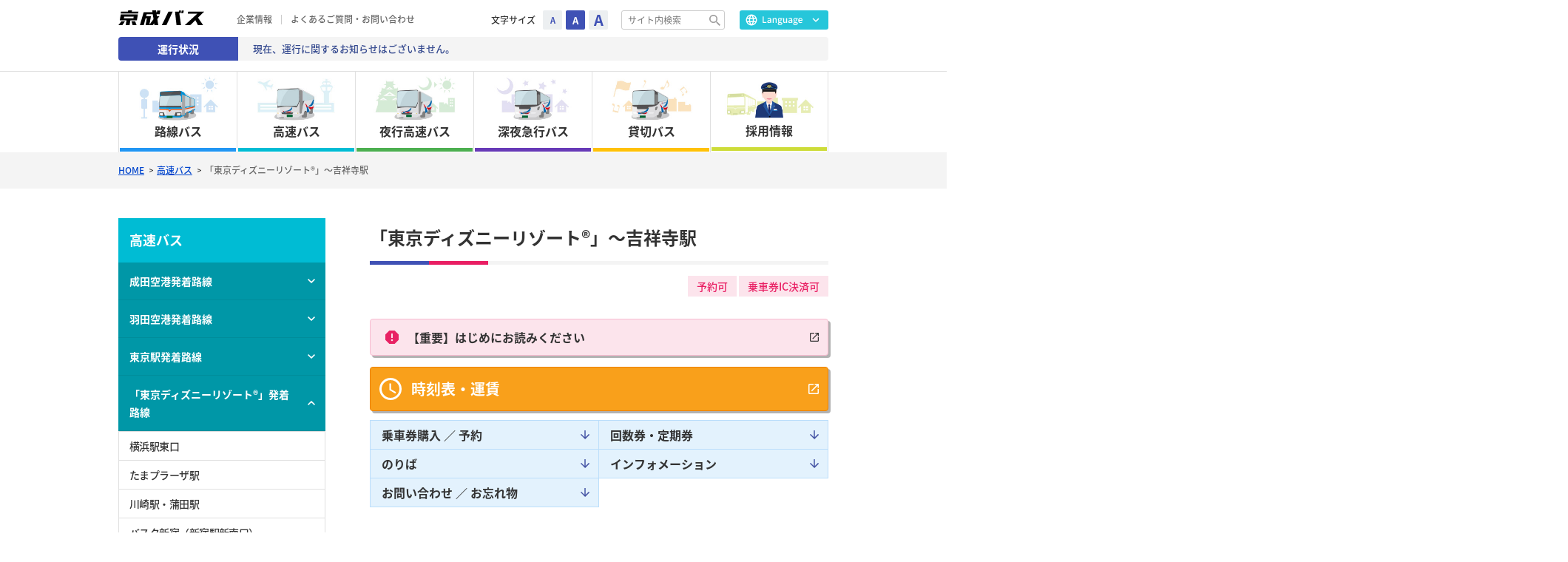

--- FILE ---
content_type: text/html; charset=UTF-8
request_url: https://www.keiseibus.co.jp/kousoku/tdr08.html
body_size: 17770
content:
<!DOCTYPE html>
<html lang="ja">
<head>
<!-- Google Tag Manager -->
<script>(function(w,d,s,l,i){w[l]=w[l]||[];w[l].push({'gtm.start':
  new Date().getTime(),event:'gtm.js'});var f=d.getElementsByTagName(s)[0],
  j=d.createElement(s),dl=l!='dataLayerPhone'?'&l='+l:'';j.async=true;j.src=
  'https://www.googletagmanager.com/gtm.js?id='+i+dl;f.parentNode.insertBefore(j,f);
  })(window,document,'script','dataLayer','GTM-5R3CVC3');</script>

 <script>(function(w,d,s,l,i){w[l]=w[l]||[];w[l].push({'gtm.start':
 new Date().getTime(),event:'gtm.js'});var f=d.getElementsByTagName(s)[0],
 j=d.createElement(s),dl=l!='dataLayer'?'&l='+l:'';j.async=true;j.src=
 'https://www.googletagmanager.com/gtm.js?id='+i+dl;f.parentNode.insertBefore(j,f);
 })(window,document,'script','dataLayer','GTM-P42HT49');</script>
<!-- End Google Tag Manager --><meta charset="UTF-8">
<meta http-equiv="X-UA-Compatible" content="IE=edge">
<meta name="viewport" content="width=device-width,initial-scale=1.0,minimum-scale=1.0,user-scalable=yes">
<meta name="format-detection" content="telephone=no">
<title>「東京ディズニーリゾート®」〜吉祥寺駅｜高速バス｜京成バス</title>
<meta name="description" content="">
<meta name="keywords" content="">
<meta name="keywords" content="バスツアー">
<meta name="description" content="東京都東部、千葉県北西部を中心に路線バスや高速バスを運行しています。地域の足として運行するコミュニティバスや、成田空港、羽田空港、東京駅、｢東京ディズニーリゾート®｣、幕張メッセから各地を結ぶ高速バスも充実。貸切バスのご相談も承っています。">
<meta property="og:description" content="東京都東部、千葉県北西部を中心に路線バスや高速バスを運行しています。地域の足として運行するコミュニティバスや、成田空港、羽田空港、東京駅、｢東京ディズニーリゾート®｣、幕張メッセから各地を結ぶ高速バスも充実。貸切バスのご相談も承っています。">
<meta property="og:title" content="京成バス">
<meta property="og:type" content="website">
<meta property="og:url" content="https://www.keiseibus.co.jp/kousoku/tdr08.html">
<meta property="og:image" content="https://www.keiseibus.co.jp/img/ogp.jpg">
<meta name="twitter:card" content="summary_large_image">
<link rel="stylesheet" href="//fonts.googleapis.com/earlyaccess/notosansjapanese.css">
<link rel="stylesheet" href="/css/default.css" media="all">
<link rel="stylesheet" href="/css/module.css" media="all">
<link rel="stylesheet" href="/css/module_sp.css" media="all">
<script>
  window.kbCommon = {
    serverName: 'www.keiseibus.co.jp'
  };
</script>
<script src="/js/jquery.js"></script>
<script src="/js/jquery.matchHeight.js"></script>
<script src="/js/common.js"></script>
<!-- Google tag (gtag.js) -->
<script async src="https://www.googletagmanager.com/gtag/js?id=G-EYK33T3E8R"></script>
<script>
  window.dataLayer = window.dataLayer || [];
  function gtag(){dataLayer.push(arguments);}
  gtag('js', new Date());

  gtag('config', 'UA-22600068-1');
  gtag('config', 'G-EYK33T3E8R');
</script>
<link rel="stylesheet" href="/css/kousoku.css" media="all">
<link rel="stylesheet" href="/css/kousoku_sp.css" media="all">
<script src="/js/bus.js"></script>
<!--[if lt IE 9]><script src="/js/html5shiv.min.js"></script><![endif]-->
</head>
<body id="gDef" class="lDef">
<!-- Google Tag Manager (noscript) -->
<noscript><iframe src="https://www.googletagmanager.com/ns.html?id=GTM-5R3CVC3" height="0" width="0" style="display:none;visibility:hidden"></iframe></noscript>
<noscript><iframe src="https://www.googletagmanager.com/ns.html?id=GTM-P42HT49" height="0" width="0" style="display:none;visibility:hidden"></iframe></noscript>
<!-- End Google Tag Manager (noscript) --><div class="wrapper">

  <header class="header">
  <div class="header-in container-01">
    <div class="header-top">
      <h1 class="header-logo alert"><a href="/" class="link"><img src="/img/logo_01.svg" alt=""></a></h1>

      <dl class="box-notice-01 container-01 alert">
              <dt class="label blue">
                <span class="txt">運行状況</span>
                <p class="icon only-sp"><img src="/img/icon_alert_01.svg"><span>情報なし</span></p>
              </dt>
              <dd class="text blue only-pc">現在、運行に関するお知らせはございません。</dd>
            </dl>
      <div class="header-lang is-hover-opacity alert">
        <img src="/img/btn_lang.svg" class="only-pc" alt="Language">
        <img src="/img/btn_lang_sp.svg" class="only-sp" alt="Language">
        <div class="only-other">
          <olang>
            <select class="select-lang js-select-lang">
            <option value="#">Language</option>
            <option value="https://www.keiseibus.co.jp/kousoku/tdr08.html">日本語</option>
            <option value="https://honyaku.j-server.com/LUCKEISEIB/ns/tl_ex.cgi?SURL=https://www.keiseibus.co.jp/kousoku/tdr08.html&amp;SLANG=ja&amp;TLANG=en&amp;XMODE=0">English</option>
            <option value="https://honyaku.j-server.com/LUCKEISEIB/ns/tl_ex.cgi?SURL=https://www.keiseibus.co.jp/kousoku/tdr08.html&amp;SLANG=ja&amp;TLANG=zh&amp;XMODE=0">中国語（簡）</option>
            <option value="https://honyaku.j-server.com/LUCKEISEIB/ns/tl_ex.cgi?SURL=https://www.keiseibus.co.jp/kousoku/tdr08.html&amp;SLANG=ja&amp;TLANG=zhb&amp;XMODE=0">中国語（繁）</option>
            <option value="https://honyaku.j-server.com/LUCKEISEIB/ns/tl_ex.cgi?SURL=https://www.keiseibus.co.jp/kousoku/tdr08.html&amp;SLANG=ja&amp;TLANG=ko&amp;XMODE=0">한국어</option>
            <!-- <option value="https://honyaku.j-server.com/LUCKEISEIB/ns/tl_ex.cgi?SURL=https://www.keiseibus.co.jp/kousoku/tdr08.html&amp;SLANG=ja&amp;TLANG=th&amp;XMODE=0">ไทย</option> -->
            </select>
          </olang>
        </div>
        <div class="only-top">
          <olang>
            <select class="select-lang js-select-lang">
              <option value="#">Language</option>
              <option value="/">日本語</option>
              <option value="/en/">English</option>
              <option value="/zh/">中国語（簡）</option>
              <option value="/zhb/">中国語（繁）</option>
              <option value="/ko/">한국어</option>
              <!-- <option value="/th/">ไทย</option> -->
            </select>
          </olang>
        </div>
      </div>
    </div><!-- / header-top -->
    <div class="header-btnmenu-open only-sp js-btn-menu-open"><img src="/img/btn_menu_sp.svg" alt="メニュー"></div>
    <div class="header-utility js-modal-menu-sp">
      <div class="header-utility-top">
        <div class="header-home only-sp"><a href="/"  class="link">HOME</a></div>
        <div class="header-lang only-sp is-hover-opacity">
          <img src="/img/btn_lang.svg" class="only-pc" alt="Language">
          <img src="/img/btn_lang_sp.svg" class="only-sp" alt="Language">
          <div class="only-other">
            <olang>
              <select class="select-lang js-select-lang">
                <option value="#">Language</option>
                <option value="https://www.keiseibus.co.jp/kousoku/tdr08.html">日本語</option>
                <option value="https://honyaku.j-server.com/LUCKEISEIB/ns/tl_ex.cgi?SURL=https://www.keiseibus.co.jp/kousoku/tdr08.html&amp;SLANG=ja&amp;TLANG=en&amp;XMODE=0">English</option>
                <option value="https://honyaku.j-server.com/LUCKEISEIB/ns/tl_ex.cgi?SURL=https://www.keiseibus.co.jp/kousoku/tdr08.html&amp;SLANG=ja&amp;TLANG=zh&amp;XMODE=0">中国語（簡）</option>
                <option value="https://honyaku.j-server.com/LUCKEISEIB/ns/tl_ex.cgi?SURL=https://www.keiseibus.co.jp/kousoku/tdr08.html&amp;SLANG=ja&amp;TLANG=zhb&amp;XMODE=0">中国語（繁）</option>
                <option value="https://honyaku.j-server.com/LUCKEISEIB/ns/tl_ex.cgi?SURL=https://www.keiseibus.co.jp/kousoku/tdr08.html&amp;SLANG=ja&amp;TLANG=ko&amp;XMODE=0">한국어</option>
                <!-- <option value="https://honyaku.j-server.com/LUCKEISEIB/ns/tl_ex.cgi?SURL=https://www.keiseibus.co.jp/kousoku/tdr08.html&amp;SLANG=ja&amp;TLANG=th&amp;XMODE=0">ไทย</option> -->
              </select>
            </olang>
          </div>
          <div class="only-top">
            <olang>
              <select class="select-lang js-select-lang">
              <option value="#">Language</option>
              <option value="/">日本語</option>
              <option value="/en/">English</option>
              <option value="/zh/">中国語（簡）</option>
              <option value="/zhb/">中国語（繁）</option>
              <option value="/ko/">한국어</option>
              <!-- <option value="/th/">ไทย</option> -->
              </select>
            </olang>
          </div>
        </div>
        <div class="header-btnmenu-close only-sp js-btn-menu-close"><img src="/img/btn_closemenu_sp.svg" alt="メニュー"></div>
      </div><!-- / header-utility-top -->

      <nav class="nav-global">
        <ul class="list-gnav js-gnav">
          <li class="gnav-item nav01">
            <a href="/rosen/" class="gnav-link">
              <i class="gnav-icon"><img src="/img/ico_gnav_01.jpg" alt="路線バス"></i>
              <span class="gnav-text">路線バス</span>
            </a>
            <div class="mod-mega-menu mega-menu-01">
              <div class="mega-menu-main-02">
                <ul>
                  <li class="item"><a href="/redirect/navi_route.php" target="_blank" class="link"><span class="is-ext">時刻表検索</span></a></li>
                  <li class="item"><a href="/rosen/map.html" class="link">路線図・運賃表</a></li>
                  <li class="item"><a href="/rosen/about/" class="link">運賃について</a></li>
                  <li class="item"><a href="/rosen/pass_ticket/" class="link">定期券案内</a></li>
                  <li class="item"><a href="/rosen/pass_counter.html" class="link">事業所情報</a></li>
                  <li class="item"><a href="/rosen/howto.html" class="link">バスの乗り方</a></li>
                  <li class="item"><a href="/rosen/pasmo/" class="link">ICカード</a></li>
                  <li class="item"><a href="/rosen/canbuslife.html" class="link">CAN・BUS・LIFE（キャンバスライフ）</a></li>
                  <li class="item"><a href="/rosen/g-d-pass.html" class="link">ゴールドパス・ダイヤモンドパス</a></li>
                  <li class="item"><a href="/rosen/community/" class="link">コミュニティバス</a></li>
                  <li class="item"><a href="/special/seven.html" target="_blank" class="link"><span class="is-ext">シャトル☆セブン</span></a></li>
                  <li class="item"><a href="/rosen/extra.html" class="link">臨時輸送バス</a></li>
                  <li class="item"><a href="/rosen/facility.html" class="link">沿線施設紹介</a></li>
                  <li class="item"><a href="https://tokyo-brt.co.jp/" class="link"><span class="is-ext">東京BRT</span></a></li>
                </ul>
              </div>
              <div class="mega-menu-main">
                <p class="title-01">
                  <span class="text">路線バス</span>
                  <a href="/rosen/" class="link-see-all is-hover-opacity">一覧をみる</a>
                </p>
                <div class="row">
                  <div class="col">
                    <p class="ttl-banners">検索する</p>
                    <ul class="list-banners banners-01">
                      <li class="item">
                        <a href="/redirect/navi_route.php" class="link" target="_blank">
                          <i class="icon"><img src="/img/ico_swap_02.svg" alt="経路/運賃"></i>
                          <div class="text">経路/運賃</div>
                        </a>
                      </li>
                      <li class="item">
                        <a href="/redirect/navi_diagram.php" class="link" target="_blank">
                          <i class="icon"><img src="/img/ico_clock_02.svg" alt="時刻表/のりば"></i>
                          <div class="text">時刻表</div>
                        </a>
                      </li>
                    </ul><!-- / list-banners banners-01 -->
                    <p class="ttl-banners rosen02">運行状況を調べる</p>
                    <a href="/redirect/navi_location.php" class="link-banner is-hover-opacity" target="_blank">
                      <figure class="image"><img src="/img/img_bnr_megamenu_01.jpg" class="s-fullw" alt="京成バスナビ"></figure>
                      <span class="text">京成バスナビ</span>
                    </a>
                  </div><!-- / col -->
                  <div class="col">
                    <ul class="list-nav js-gnav-sub">
                      <li class="item">
                        <a href="#dummy" class="link has-sub">路線図・運賃表</a>
                        <div class="mega-menu-sub">
                          <div class="mega-menu-sub-in">
                            <p class="title-01"><span class="text">路線図・運賃表</span></p>
                            <ul class="list-nav">
                              <li class="item"><a href="/rosen/map.html#all_map" class="link">京成バス全路線図</a></li>
                              <li class="item"><a href="/rosen/map.html#edogawa" class="link">江戸川営業所</a></li>
                              <li class="item"><a href="/rosen/map.html#kanamachi" class="link">金町営業所</a></li>
                              <li class="item"><a href="/rosen/map.html#matsudo" class="link">松戸営業所</a></li>
                              <li class="item"><a href="/rosen/map.html#ichikawa" class="link">市川営業所</a></li>
                              <li class="item"><a href="/rosen/map.html#shintoshin" class="link">新都心営業所</a></li>
                              <li class="item"><a href="/rosen/map.html#narashino" class="link">習志野出張所</a></li>
                              <li class="item"><a href="/rosen/map.html#chiba" class="link">千葉営業所</a></li>
                              <li class="item"><a href="/rosen/map.html#naganuma" class="link">長沼営業所</a></li>
                            </ul>
                          </div><!-- / mega-menu-sub-in -->
                          <div class="arrow">&nbsp;</div>
                        </div><!-- / mod-mega-menu-sub -->
                      </li>
                      <li class="item">
                        <a href="#dummy" class="link has-sub">定期券/乗車券</a>
                        <div class="mega-menu-sub">
                          <div class="mega-menu-sub-in">
                            <p class="title-01"><span class="text">定期券/乗車券</span></p>
                            <ul class="list-nav">
                              <li class="item"><a href="/rosen/pass_ticket/index.html" class="link">通勤/通学定期券</a></li>
                              <li class="item"><a href="/rosen/canbuslife.html" class="link">CAN・BUS・LIFE（キャンバスライフ）</a></li>
                              <li class="item"><a href="/rosen/g-d-pass.html" class="link">ゴールドパス/ダイヤモンドパス</a></li>
                              <li class="item"><a href="/rosen/about/nocar.html" class="link">ノーカーアシスト優待証</a></li>
                              <li class="item"><a href="/rosen/pass_ticket/tokyo.html" class="link">東京都内の定期券/乗車券</a></li>
                              <li class="item"><a href="/rosen/pass_ticket/chiba.html" class="link">千葉県内の定期券/乗車券</a></li>
                            </ul>
                          </div><!-- / mega-menu-sub-in -->
                          <div class="arrow">&nbsp;</div>
                        </div><!-- / mod-mega-menu-sub -->
                      </li>
                      <li class="item">
                        <a href="#dummy" class="link has-sub">PASMO/Suica</a>
                        <div class="mega-menu-sub">
                          <div class="mega-menu-sub-in">
                            <p class="title-01"><span class="text">PASMO/Suica</span></p>
                            <ul class="list-nav">
                              <li class="item"><a href="/rosen/pasmo/index.html" class="link">ご利用方法</a></li>
                              <li class="item"><a href="/rosen/pasmo/ichinichi.html" class="link">一日乗車券</a></li>
                              <li class="item"><a href="/rosen/pasmo/pass.html" class="link">金額式定期券</a></li>
                              <li class="item"><a href="/rosen/pasmo/index.html#rule" class="link">ICカード取扱規則</a></li>
                            </ul>
                          </div><!-- / mega-menu-sub-in -->
                          <div class="arrow">&nbsp;</div>
                        </div><!-- / mod-mega-menu-sub -->
                      </li>
                      <!-- <li class="item global_hidden"><a href="/rosen/pass_counter.html" class="link" >事業所・定期券発売所</a></li> -->
                      <li class="item"><a href="/rosen/pass_counter.html" class="link">事業所・定期券発売所</a></li>
                      <li class="item">
                        <a href="#dummy" class="link has-sub">各種証明書のご請求</a>
                        <div class="mega-menu-sub">
                          <div class="mega-menu-sub-in">
                            <p class="title-01"><span class="text">各種証明書のご請求</span></p>
                            <ul class="list-nav">
                              <li class="item"><a href="https://transfer.navitime.biz/keiseibus/pc/fare/Top" class="link" target="_blank">運賃/距離証明書</a></li>
                              <li class="item"><a href="https://delay-certificate.transfer.navitime.biz/keiseibus" class="link" target="_blank">遅延証明書</a></li>
                            </ul>
                          </div><!-- / mega-menu-sub-in -->
                          <div class="arrow">&nbsp;</div>
                        </div><!-- / mod-mega-menu-sub -->
                      </li>
                      <li class="item">
                        <a href="#dummy" class="link has-sub">バスの乗り方</a>
                        <div class="mega-menu-sub">
                          <div class="mega-menu-sub-in">
                            <p class="title-01"><span class="text">バスの乗り方</span></p>
                            <ul class="list-nav">
                              <li class="item"><a href="/rosen/howto.html#movie" class="link">バスの乗り方案内（動画）</a></li>
                              <li class="item"><a href="/rosen/howto.html#tokyo" class="link">東京都内エリア</a></li>
                              <li class="item"><a href="/rosen/howto.html#chiba" class="link">千葉県内エリア</a></li>
                              <li class="item"><a href="/rosen/howto.html#please" class="link">安全運行へのご協力のお願い</a></li>
                              <li class="item"><a href="/rosen/howto.html#attention" class="link">ご利用時の注意</a></li>
                              <li class="item"><a href="/rosen/howto.html#manners" class="link">車内マナー</a></li>
                            </ul>
                          </div><!-- / mega-menu-sub-in -->
                          <div class="arrow">&nbsp;</div>
                        </div><!-- / mod-mega-menu-sub -->
                      </li>
                      <li class="item">
                        <a href="#dummy" class="link has-sub">運賃について</a>
                        <div class="mega-menu-sub">
                          <div class="mega-menu-sub-in">
                            <p class="title-01"><span class="text">運賃について</span></p>
                            <ul class="list-nav">
                              <li class="item"><a href="/inquiry/faq.html#faq_title02" class="link">現金運賃/IC運賃</a></li>
                              <li class="item"><a href="/rosen/about/child.html" class="link">小児運賃について</a></li>
                              <li class="item"><a href="/inquiry/faq.html#faq_title05" class="link">障がい者運賃</a></li>
                              <li class="item"><a href="/rosen/about/soubu100.html" class="link">ワンコイン100円運賃</a></li>
                              <li class="item"><a href="/inquiry/faq.html#faq_title05" class="link">深夜バス運賃</a></li>
                              <li class="item"><a href="/rosen/about/eco.html" class="link">エコサービス運賃</a></li>
                              <li class="item"><a href="/rosen/about/nocar.html" class="link">ノーカーアシスト優待証適用運賃</a></li>
                            </ul>
                          </div><!-- / mega-menu-sub-in -->
                          <div class="arrow">&nbsp;</div>
                        </div><!-- / mod-mega-menu-sub -->
                      </li>
                      <li class="item">
                        <a href="#dummy" class="link has-sub">コミュニティバス</a>
                        <div class="mega-menu-sub">
                          <div class="mega-menu-sub-in">
                            <p class="title-01"><span class="text">コミュニティバス</span></p>
                            <ul class="list-nav">
                              <li class="item"><a href="/rosen/community/index.html#daitou" class="link">台東区循環バス</a></li>
                              <li class="item"><a href="/rosen/community/index.html#sumida" class="link">墨田区内循環バス</a></li>
                              <li class="item"><a href="/rosen/community/index.html#arakawa" class="link">荒川区さくら</a></li>
                              <li class="item"><a href="/rosen/community/index.html#nagareyama" class="link">流山市ぐりーんバス</a></li>
                              <li class="item"><a href="/rosen/community/index.html#ichikawa" class="link">市川市コミュニティバス</a></li>
                              <li class="item"><a href="/rosen/community/index.html#narashino" class="link">習志野市ハッピーバス</a></li>
                              <li class="item"><a href="/rosen/community/index.html#yachiyo" class="link">八千代市コミュニティバス</a></li>
                            </ul>
                          </div><!-- / mega-menu-sub-in -->
                          <div class="arrow">&nbsp;</div>
                        </div><!-- / mod-mega-menu-sub -->
                      </li>
                      <li class="item"><a href="/special/seven.html" class="link is-ext" target="_blank">シャトル☆セブン</a></li>
                      <li class="item">
                        <a href="#dummy" class="link has-sub">臨時直通バス</a>
                        <div class="mega-menu-sub">
                          <div class="mega-menu-sub-in">
                            <p class="title-01"><span class="text">臨時直通バス</span></p>
                            <ul class="list-nav">
                              <li class="item"><a href="/rosen/extra.html#zozo" class="link">ZOZOマリンスタジアム直通バス</a></li>
                              <li class="item"><a href="/rosen/extra.html#nakayama" class="link">中山競馬場直通バス</a></li>
                            </ul>
                          </div><!-- / mega-menu-sub-in -->
                          <div class="arrow">&nbsp;</div>
                        </div><!-- / mod-mega-menu-sub -->
                      </li>
                      <li class="item"><a href="/rosen/facility.html" class="link">沿線施設紹介</a></li>
                    </ul>
                  </div><!-- / col -->
                </div><!-- / row -->
              </div><!-- / mega-menu-main -->
            </div><!-- / mod-mega-menu mega-menu-01 -->
          </li>
          <li class="gnav-item nav02">
            <a href="/kousoku/" class="gnav-link">
              <i class="gnav-icon"><img src="/img/ico_gnav_02.jpg" alt="高速バス"></i>
              <span class="gnav-text">高速バス</span>
            </a>
            <div class="mod-mega-menu mega-menu-02">
              <div class="mega-menu-main-02">
                <ul>
                  <li class="item"><a href="/kousoku/index.html#nrt" class="link">成田空港発着路線</a></li>
                  <li class="item"><a href="/kousoku/index.html#hnd" class="link">羽田空港発着路線</a></li>
                  <li class="item"><a href="/kousoku/index.html#tokyo" class="link">東京駅発着路線</a></li>
                  <li class="item"><a href="/kousoku/index.html#tdr" class="link">「東京ディズニーリゾート®」発着路線</a></li>
                  <li class="item"><a href="/kousoku/index.html#mytown" class="link">マイタウン・ダイレクトバス</a></li>
                  <li class="item"><a href="/kousoku/index.html#messe" class="link">幕張メッセ発着路線</a></li>
                  <li class="item"><a href="/kousoku/index.html#fjq" class="link">富士急ハイランド線</a></li>
                  <!-- <li class="item"><a href="/kousoku/rounge.html" class="link">京成高速バス 総合案内所</a></li> -->
                </ul>
              </div>
              <div class="mega-menu-main">
                <p class="title-01">
                  <span class="text">高速バス</span>
                  <a href="/kousoku/index.html" class="link-see-all is-hover-opacity">一覧をみる</a>
                </p>
                <ul class="list-nav js-gnav-sub">
                  <li class="item">
                    <a class="link has-sub">成田空港発着</a>
                    <div class="mega-menu-sub">
                      <div class="mega-menu-sub-in">
                        <p class="title-01"><span class="text">成田空港発着路線</span></p>
                        <ul class="list-airportbus list-nav column-2">
                          <li class="item">
                            <a href="/kousoku/nrt22.html" class="link">
                              <div class="box-cmn-bus-01">
                                <figure class="image"><img src="/img/img_bus_04.png" alt="東京駅・銀座駅［TYO-NRT］"></figure>
                                <div class="box-text">
                                  <span class="text">東京駅・銀座駅［TYO-NRT］</span>
                                </div>
                              </div>
                            </a>
                          </li>
                          <!-- <li class="item">
                            <a href="/kousoku/nrt20.html" class="link">
                              <div class="box-cmn-bus-01">
                                <figure class="image"><img src="/img/img_bus_03.png" alt="東京駅鍛冶橋駐車場［有楽町シャトル］"></figure>
                                <div class="box-text">
                                  <span class="text">東京駅鍛冶橋駐車場［有楽町シャトル］</span>
                                </div>
                              </div>
                            </a>
                          </li> -->
                          <!--<li class="item">
                            <a href="/kousoku/nrt19.html" class="link">
                              <div class="box-cmn-bus-01">
                                <figure class="image"><img src="/img/img_bus_02.png" alt="大崎駅［成田シャトル］"></figure>
                                <div class="box-text">
                                  <span class="text">大崎駅［成田シャトル］</span>
                                </div>
                              </div>
                            </a>
                          </li>-->
                        </ul>
                        <ul class="list-nav column-2 two-line-hav1">
                          <li class="item"><a href="/kousoku/nrt19.html" class="link">大崎駅［成田シャトル大崎線］</a></li>
                          <li class="item"><a href="/kousoku/nrt23.html" class="link">池袋駅［成田シャトル池袋線］</a></li>
                          <!--<li class="item"><a href="/kousoku/nrt20.html" class="link">東京駅鍛冶橋駐車場［有楽町シャトル］</a></li>-->
                          <li class="item"><a href="/kousoku/nrt08.html" class="link">小岩駅・一之江駅・葛西駅</a></li>
                          <li class="item"><a href="/kousoku/nrt04.html" class="link">吉祥寺駅</a></li>
                          <li class="item"><a href="/kousoku/nrt09.html" class="link">横浜駅（YCAT）・みなとみらい地区</a></li>
                          <li class="item"><a href="/kousoku/nrt06.html" class="link">新百合ヶ丘駅・たまプラーザ駅</a></li>
                          <li class="item"><a href="/kousoku/nrt05.html" class="link">橋本駅・相模大野駅・町田</a></li>
                          <li class="item"><a href="/kousoku/nrt03.html" class="link">田村車庫（平塚）・本厚木駅</a></li>
                          <!-- <li class="item"><a href="/kousoku/nrt15.html" class="link">中山駅・センター南駅（～2019/10/31まで）</a></li> -->
                          <li class="item"><a href="/kousoku/nrt10.html" class="link">稲毛海岸駅・幕張新都心</a></li>
                          <!--<li class="item"><a href="/kousoku/nrt17.html" class="link">木更津駅</a></li>-->
                          <li class="item"><a href="/kousoku/nrt21.html" class="link">千葉中央駅・JR稲毛駅</a></li>
                          <!--<li class="item"><a href="/kousoku/messe05.html" class="link">海浜幕張駅・幕張メッセ［リフト付きバス］</a></li>-->
                          <li class="item"><a href="/kousoku/nrt02.html" class="link">大宮駅・さいたま新都心駅［ONライナー］</a></li>
                          <li class="item"><a href="/kousoku/nrt07.html" class="link">所沢駅・東所沢駅</a></li>
                          <li class="item"><a href="/kousoku/nrt18.html" class="link">富士山・河口湖</a></li>
                          <li class="item"><a href="/kousoku/nrt01.html" class="link">新富士駅・沼津駅</a></li>
                          <li class="item"><a href="/kousoku/nrt24.html" class="link">東京スカイツリータウン®・錦糸町駅［スカイツリーシャトル® 成田空港線］</a></li>
                        </ul>
                      </div><!-- / mega-menu-sub-in -->
                      <div class="arrow">&nbsp;</div>
                    </div><!-- / mega-menu-sub -->
                  </li>
                  <li class="item">
                    <a class="link has-sub">羽田空港発着</a>
                    <div class="mega-menu-sub">
                      <div class="mega-menu-sub-in">
                        <p class="title-01"><span class="text">羽田空港発着路線</span></p>
                        <ul class="list-nav column-2 two-line-hav2">
                          <li class="item"><a href="/kousoku/hnd01.html" class="link">千葉中央駅・稲毛海岸駅・幕張新都心</a></li>
                          <li class="item"><a href="/kousoku/hnd04.html" class="link">津田沼駅</a></li>
                          <li class="item"><a href="/kousoku/hnd03.html" class="link">船橋駅・西船橋駅</a></li>
                          <li class="item"><a href="/kousoku/tdr02.html" class="link">｢東京ディズニーリゾート®｣</a></li>
                          <li class="item"><a href="/kousoku/hnd02.html" class="link">亀有駅・小岩駅・葛西駅</a></li>
                          <li class="item"><a href="https://bus.shinkeisei.co.jp/others/hi_ex/" target="_blank" class="link is-ext">新松戸駅・松戸駅</a></li>
                          <li class="item"><a href="/kousoku/hnd07.html" class="link">虎ノ門ヒルズ</a></li>
                        </ul>
                      </div><!-- / mega-menu-sub-in -->
                      <div class="arrow">&nbsp;</div>
                    </div><!-- / mega-menu-sub -->
                  </li>
                  <li class="item">
                    <a class="link has-sub">東京駅発着</a>
                    <div class="mega-menu-sub">
                      <div class="mega-menu-sub-in">
                        <p class="title-01"><span class="text">東京駅発着路線</span></p>
                        <ul class="list-nav column-2 two-line-hav3">
                          <li class="item"><a href="/kousoku/nrt22.html" class="link">成田空港［TYO-NRT］</a></li>
                          <!-- <li class="item"><a href="/kousoku/nrt20.html" class="link">成田空港［有楽町シャトル］</a></li> -->
                          <li class="item"><a href="/kousoku/tokyo01.html" class="link">アートホテル鹿島セントラル・鹿島神宮駅［かしま号］</a></li>
                          <li class="item"><a href="/kousoku/tokyo02.html" class="link">旭・銚子</a></li>
                          <li class="item"><a href="/kousoku/tokyo03.html" class="link">かずさアーク・安房鴨川駅・亀田病院［アクシー号］</a></li>
                          <li class="item"><a href="/kousoku/tokyo05.html" class="link">君津駅・青堀駅</a></li>
                          <li class="item"><a href="/kousoku/tokyo06.html" class="link">木更津駅・君津製鐵所</a></li>
                          <li class="item"><a href="/kousoku/tokyo04.html" class="link">大多喜・勝浦・御宿・安房小湊</a></li>
                          <li class="item"><a href="/kousoku/tokyo08.html" class="link">三井アウトレットパーク木更津</a></li>
                          <!--<li class="item"><a href="/kousoku/tokyo07.html" class="link">茂原駅</a></li>-->
                          <li class="item"><a href="/kousoku/mytown01.html" class="link">「東京ディズニーリゾート®」・新浦安地区</a></li>
                          <li class="item"><a href="/kousoku/mytown02.html" class="link">千葉北IC周辺地区［ちばきたライナー］</a></li>
                          <li class="item"><a href="http://www.chibagreenbus.co.jp/p020100.php" target="_blank" class="link is-ext">志津・臼井・ユーカリが丘</a></li>
                          <li class="item"><a href="/kousoku/mytown04.html" class="link">千城台・御成台車庫</a></li>
                          <!-- <li class="item"><a href="/kousoku/mytown06.html" class="link">流山おおたかの森駅・柏の葉キャンパス駅</a></li> -->
                          <!-- <li class="item"><a href="/kousoku/messe04.html" class="link">幕張メッセ・千葉市ベイエリア</a></li> -->
                          <li class="item"><a href="/kousoku/messe04.html" class="link">幕張メッセ【臨時運行】</a></li>
                        </ul>
                      </div><!-- / mega-menu-sub-in -->
                      <div class="arrow">&nbsp;</div>
                    </div><!-- / mega-menu-sub -->
                  </li>
                  <li class="item">
                    <a class="link has-sub">「東京ディズニーリゾート®」発着</a>
                    <div class="mega-menu-sub">
                      <div class="mega-menu-sub-in">
                        <p class="title-01"><span class="text">「東京ディズニーリゾート®」発着路線</span></p>
                        <ul class="list-nav column-2 two-line-hav4">
                          <li class="item"><a href="/kousoku/tdr03.html" class="link">横浜駅東口</a></li>
                          <li class="item"><a href="/kousoku/tdr04.html" class="link">たまプラーザ駅</a></li>
                          <li class="item"><a href="/kousoku/tdr06.html" class="link">川崎駅・蒲田駅</a></li>
                          <li class="item"><a href="/kousoku/tdr01.html" class="link">バスタ新宿（新宿駅新南口）</a></li>
                          <li class="item"><a href="/kousoku/tdr02.html" class="link">羽田空港</a></li>
                          <li class="item"><a href="/kousoku/tdr05.html" class="link">東京スカイツリータウン®・錦糸町駅</a></li>
                          <li class="item"><a href="/kousoku/mytown01.html" class="link">秋葉原・東京駅</a></li>
                          <li class="item"><a href="/kousoku/tdr07.html" class="link">武蔵浦和駅・池袋駅</a></li>
                          <li class="item"><a href="/kousoku/tdr08.html" class="link">吉祥寺駅</a></li>
                          <!-- <li class="item"><a href="/kousoku/tdr09.html" class="link">松戸駅</a></li> -->
                          <li class="item"><a href="/kousoku/tdr10.html" class="link">武蔵小杉駅・二子玉川</a></li>
                          <li class="item"><a href="/kousoku/tdr11.html" class="link">相模大野駅・町田</a></li>
                        </ul>
                      </div><!-- / mega-menu-sub-in -->
                      <div class="arrow">&nbsp;</div>
                    </div><!-- / mega-menu-sub -->
                  </li>
                  <li class="item">
                    <a class="link has-sub">マイタウン・ダイレクトバス</a>
                    <div class="mega-menu-sub">
                      <div class="mega-menu-sub-in">
                        <p class="title-01"><span class="text">マイタウン・ダイレクトバス路線</span></p>
                        <ul class="list-nav column-2 two-line-hav5">
                          <li class="item"><a href="/kousoku/mytown01.html" class="link">｢東京ディズニーリゾート®｣・新浦安地区</a></li>
                          <li class="item"><a href="/kousoku/mytown02.html" class="link">千葉北IC周辺地区［ちばきたライナー］</a></li>
                          <li class="item"><a href="http://www.chibagreenbus.co.jp/p020100.php" target="_blank" class="link is-ext">志津・臼井・ユーカリが丘</a></li>
                          <li class="item"><a href="/kousoku/mytown04.html" class="link">千城台・御成台車庫</a></li>
                          <!--<li class="item"><a href="/kousoku/mytown05.html" class="link">幕張メッセ・千葉市ベイエリア<br>（〜2019年3月29日まで）</a></li>-->
                        </ul>
                      </div><!-- / mega-menu-sub-in -->
                      <div class="arrow">&nbsp;</div>
                    </div><!-- / mega-menu-sub -->
                  </li>
                  <li class="item">
                    <a class="link has-sub">幕張メッセ発着</a>
                    <div class="mega-menu-sub">
                      <div class="mega-menu-sub-in">
                        <p class="title-01"><span class="text">幕張メッセ発着路線</span></p>
                        <ul class="list-nav column-2 two-line-hav6">
                          <li class="item"><a href="/kousoku/messe04.html" class="link">東京駅【臨時運行】</a></li>
                          <!--<li class="item"><a href="/kousoku/messe05.html" class="link">成田空港［リフト付きバス］</a></li>-->
                          <li class="item"><a href="/kousoku/nrt10.html" class="link">成田空港</a></li>
                          <li class="item"><a href="/kousoku/hnd01.html" class="link">羽田空港</a></li>
                          <li class="item"><a href="/kousoku/messe02.html" class="link">横浜駅（YCAT）【臨時運行】</a></li>
                          <!-- <li class="item"><a href="/kousoku/messe06.html" class="link">新宿駅【臨時運行】</a></li>
                          <li class="item"><a href="/kousoku/messe07.html" class="link">渋谷駅【臨時運行】</a></li> -->
                        </ul>
                      </div><!-- / mega-menu-sub-in -->
                      <div class="arrow">&nbsp;</div>
                    </div><!-- / mega-menu-sub -->
                  </li>
                  <li class="item">
                    <a class="link has-sub">富士急ハイランド発着</a>
                    <div class="mega-menu-sub">
                      <div class="mega-menu-sub-in">
                        <p class="title-01"><span class="text">富士急ハイランド発着路線</span></p>
                        <ul class="list-nav column-2 two-line-hav7">
                          <li class="item"><a href="/kousoku/nrt18.html" class="link">成田空港</a></li>
                          <li class="item"><a href="/kousoku/fjq01.html" class="link">秋葉原駅</a></li>
                          <li class="item"><a href="/kousoku/fjq02.html" class="link">海浜幕張駅・津田沼駅・西船橋駅</a></li>
                          <li class="item"><a href="/kousoku/fjq03.html" class="link">お台場・有明</a></li>
                        </ul>
                      </div><!-- / mega-menu-sub-in -->
                      <div class="arrow">&nbsp;</div>
                    </div><!-- / mega-menu-sub -->
                  </li>
                  <!-- <li class="item">
                    <a class="link has-sub">御殿場プレミアム・アウトレット発着</a>
                    <div class="mega-menu-sub">
                      <div class="mega-menu-sub-in">
                        <p class="title-01"><span class="text">御殿場プレミアム・アウトレット発着路線</span></p>
                        <ul class="list-nav column-2 two-line-hav7">
                          <li class="item"><a href="/kousoku/gotemba01.html" class="link">秋葉原駅</a></li>
                          <li class="item"><a href="/kousoku/gotemba02.html" class="link">津田沼駅・西船橋駅</a></li>
                        </ul>
                      </div>
                      <div class="arrow">&nbsp;</div>
                    </div>
                  </li> -->
                  <li class="item">
                    <a class="link has-sub">三井アウトレットパーク 木更津発着</a>
                    <div class="mega-menu-sub">
                      <div class="mega-menu-sub-in">
                        <p class="title-01"><span class="text">三井アウトレットパーク 木更津発着路線</span></p>
                        <ul class="list-nav column-2 two-line-hav7">
                          <li class="item"><a href="/kousoku/tokyo08.html" class="link">東京</a></li>
                          <!-- <li class="item"><a href="/kousoku/kisarazu01.html" class="link">松戸駅</a></li> -->
                          <li class="item"><a href="https://www.kominato-bus.com/highway/high/mop-shinkoiwa.html" target="_blank" class="link is-ext">新小岩駅・一之江駅・葛西駅</a></li>
                        </ul>
                      </div><!-- / mega-menu-sub-in -->
                      <div class="arrow">&nbsp;</div>
                    </div><!-- / mega-menu-sub -->
                  </li>
                  <!-- <li class="item"><a href="/kousoku/rounge.html" class="link" >京成高速バス 総合案内所</a></li> -->
                  <!-- <li class="item"><a href="http://bus.fujikyu.co.jp/otoku/highland-set/id/7" class="link is-ext" target="_blank">富士急ハイランド線 （期間限定）</a></li> -->
                </ul>
              </div><!-- / mega-menu-main -->
            </div><!-- / mod-mega-menu mega-menu-02 -->
          </li>
          <li class="gnav-item nav03">
            <a href="/kousoku_night/" class="gnav-link">
              <i class="gnav-icon"><img src="/img/ico_gnav_03.jpg" alt="夜行高速バス"></i>
              <span class="gnav-text">夜行高速バス</span>
            </a>
            <div class="mod-mega-menu mega-menu-03">
              <div class="mega-menu-main-02">
                <ul>
                  <li class="item"><a href="/kousoku_night/k-starliner/" class="link" target="_blank"><span class="is-ext">K★スター・ライナー</span></a></li>
                  <li class="item"><a href="/kousoku_night/06.html" class="link">名古屋線</a></li>
                  <li class="item"><a href="/kousoku_night/02.html" class="link">大阪・神戸線</a></li>
                  <li class="item"><a href="/kousoku_night/04.html" class="link">奈良・大阪線</a></li>
                  <li class="item"><a href="http://www.chibachuobus.co.jp/highway_bus/kyoto.html" class="link" target="_blank"><span class="is-ext">京都線</span></a></li>
                  <li class="item"><a href="http://www.nariku.co.jp/yakou/wakayama.htm" class="link" target="_blank"><span class="is-ext">和歌山線</span></a></li>
                  <li class="item"><a href="http://www.nariku.co.jp/yakou/sendai.htm" class="link" target="_blank"><span class="is-ext">仙台線</span></a></li>
                </ul>
              </div>
              <div class="mega-menu-main">
                <p class="title-01">
                  <span class="text">夜行高速バス</span>
                  <a href="/kousoku_night/index.html" class="link-see-all is-hover-opacity">一覧をみる</a>
                </p>
                <div class="row">
                  <div class="list-airportbus list-nav col">
                    <div class="item">
                      <a href="/kousoku_night/k-starliner/" class="link" target="_blank">
                        <div class="box-cmn-bus-01">
                          <figure class="image"><img src="/img/img_bus_02.png" alt="K☆スター・ライナー 大阪・神戸線／奈良・大阪線"></figure>
                          <div class="box-text">
                            <span class="text">K☆スター・ライナー<!--<br>大阪・神戸線／奈良・大阪線--></span>
                          </div>
                        </div>
                      </a>
                    </div>
                  </div><!-- col -->
                  <div class="col">
                    <ul class="list-nav column-3">
                      <li class="item"> <a href="/kousoku_night/06.html" class="link">名古屋線</a></li>
                      <li class="item"> <a href="/kousoku_night/02.html" class="link">大阪・神戸線</a></li>
                      <li class="item"> <a href="/kousoku_night/04.html" class="link">奈良・大阪線</a></li>
                      <li class="item"> <a href="http://www.chibachuobus.co.jp/highway_bus/kyoto.html" class="link is-ext" target="_blank">京都線</a></li>
                      <li class="item"> <a href="http://www.nariku.co.jp/yakou/wakayama.htm" class="link is-ext" target="_blank">和歌山線</a></li>
                      <li class="item"> <a href="http://www.nariku.co.jp/yakou/sendai.htm" class="link is-ext" target="_blank">仙台線</a></li>
                    </ul>
                  </div><!-- / col -->
                </div><!-- / row -->
              </div><!-- / mega-menu-main -->
            </div><!-- / mod-mega-menu mega-menu-03 -->
          </li>
          <li class="gnav-item nav04">
            <a href="/shinya-kk/" class="gnav-link">
              <i class="gnav-icon"><img src="/img/ico_gnav_04.jpg" alt="深夜急行バス"></i>
              <span class="gnav-text">深夜急行バス</span>
            </a>
            <div class="mod-mega-menu mega-menu-04">
              <div class="mega-menu-main-02">
                <ul>
                  <!-- <li class="item"><a href="/shinya-kk/shinyak-5.html" class="link">葛西駅・一之江駅方面</a></li> -->
                  <li class="item"><a href="/shinya-kk/shinyak-4.html" class="link">新浦安駅・サンコーポ西口方面</a></li>
                  <li class="item"><a href="/shinya-kk/shinyak-1.html" class="link">新浦安駅・船橋駅・津田沼駅・海浜幕張駅・稲毛駅</a></li>
                  <li class="item"><a href="https://www.chibachuobus.co.jp/route_bus/midnight_bus.html#section02" class="link" target="_blank"><span class="is-ext">千葉駅・鎌取駅・大網駅方面</span></a></li>
                  <li class="item"><a href="http://www.chibagreenbus.co.jp/shinya/index.php" class="link" target="_blank"><span class="is-ext">京成佐倉駅方面</span></a></li>
                  <li class="item"><a href="http://www.chibagreenbus.co.jp/shinya/index.php" class="link" target="_blank"><span class="is-ext">成田駅方面</span></a></li>
                  <li class="item"><a href="http://nariku.co.jp/shinya/gokou.htm" class="link" target="_blank"><span class="is-ext">新松戸・千葉ニュータウン中央駅方面</span></a></li>
                  <li class="item"><a href="http://nariku.co.jp/shinya/shinya02.htm" class="link" target="_blank"><span class="is-ext">西船橋・千葉ニュータウン中央駅方面</span></a></li>
                  <!-- <li class="item"><a href="http://www.shinkeisei.co.jp/bus/ex/" class="link" target="_blank"><span class="is-ext">船橋・八千代緑が丘駅方面</span></a></li> -->
                </ul>
              </div>
              <div class="mega-menu-main">
                <p class="title-01">
                  <span class="text">深夜急行バス</span>
                  <a href="/shinya-kk/index.html" class="link-see-all is-hover-opacity">一覧をみる</a>
                </p>
                <ul class="list-nav column-3">
                  <!-- <li class="item"> <a href="/shinya-kk/shinyak-5.html" class="link">葛西駅・一之江駅方面</a></li> -->
                  <li class="item"> <a href="/shinya-kk/shinyak-4.html" class="link">新浦安駅・サンコーポ西口方面</a></li>
                  <li class="item"> <a href="/shinya-kk/shinyak-1.html" class="link">新浦安駅・船橋駅・津田沼駅・海浜幕張駅・稲毛駅</a></li>
                  <li class="item"> <a href="http://www.chibagreenbus.co.jp/shinya/index.php" class="link is-ext" target="_blank">京成佐倉駅方面</a></li>
                  <li class="item"> <a href="http://www.chibagreenbus.co.jp/shinya/index.php" class="link is-ext" target="_blank">成田駅方面</a></li>
                  <li class="item"> <a href="http://nariku.co.jp/shinya/gokou.htm" class="link is-ext" target="_blank">新松戸・千葉ニュータウン中央駅方面</a></li>
                  <li class="item"> <a href="http://nariku.co.jp/shinya/shinya02.htm" class="link is-ext" target="_blank">西船橋・千葉ニュータウン中央駅方面</a></li>
                  <!-- <li class="item"> <a href="http://www.shinkeisei.co.jp/bus/ex/" class="link is-ext" target="_blank">船橋・八千代緑が丘駅方面</a></li> -->
                </ul>
              </div><!-- / mega-menu-main -->
            </div><!-- / mod-mega-menu mega-menu-04 -->
          </li>
          <li class="gnav-item nav05">
            <a href="/kashikiri/index.html" class="gnav-link">
              <i class="gnav-icon"><img src="/img/ico_gnav_05.jpg" alt="貸切バス"></i>
              <span class="gnav-text">貸切バス</span>
            </a>
            <div class="mod-mega-menu mega-menu-05 global_hidden">
              <div class="mega-menu-main-02">
                <ul>
                  <li class="item"><a href="/kashikiri/rosen.html" class="link">路線バスの貸切輸送</a></li>
                  <li class="item"><a href="/kashikiri/kankou.html" class="link">観光バスの貸切輸送</a></li>
                  <!-- <li class="item"><a href="/kashikiri/safety.html" class="link">貸切バス事業者安全性評価認定制度</a></li> -->
                </ul>
              </div>
              <div class="mega-menu-main">
                <p class="title-01">
                  <span class="text">貸切バス</span>
                  <a href="/kashikiri/index.html" class="link-see-all is-hover-opacity">一覧をみる</a>
                </p>
                <ul class="list-nav column-3">
                  <li class="item"><a href="/kashikiri/rosen.html" class="link">路線バスの貸切輸送</a></li>
                  <li class="item"><a href="/kashikiri/kankou.html" class="link">観光バスの貸切輸送</a></li>
                  <li class="item"><a href="/kashikiri/pdf/unsou_yakkan.pdf" class="link is-ext" target="_blank">運送約款（PDF）</a></li>
                  <!-- <li class="item"> <a href="/kashikiri/safety.html" class="link">貸切バス事業者安全性評価認定制度</a></li> -->
                </ul>
              </div><!-- / mega-menu-main -->
            </div><!-- / mod-mega-menu mega-menu-05 -->
          </li>
          <li class="gnav-item nav06 global_hidden">
            <a href="/recruit/" class="gnav-link">
              <i class="gnav-icon"><img src="/img/ico_gnav_06.jpg" alt="採用情報"></i>
              <span class="gnav-text">採用情報</span>
            </a>
          </li>
        </ul>
      </nav><!-- /nav-global -->
      <ul class="header-links list-cmn-nav-01">
        <li class="item"><a href="/company/" class="link">企業情報</a></li>
        <li class="item"><a href="/inquiry/faq.html" class="link">よくあるご質問・お問い合わせ</a></li>
      </ul><!-- /header-links list-cmn-nav-01 -->
      <div class="header-fontsize only-pc js-change-fontsize global_hidden">
        <div class="label">文字サイズ</div>
        <div class="btn small" data-size="is-small">A</div>
        <div class="btn normal" data-size="is-normal">A</div>
        <div class="btn large" data-size="is-large">A</div>
      </div><!-- / header-fontsize -->
      <div class="header-search global_hidden">
        <!--<script>
(function() {
var cx = '004649220537885298569:ejyzm6-hvkm';
var gcse = document.createElement('script');
gcse.type = 'text/javascript';
gcse.async = true;
gcse.src = (document.location.protocol == 'https:' ? 'https:' : 'http:') +
'//www.google.com/cse/cse.js?cx=' + cx;
var s = document.getElementsByTagName('script')[0];
s.parentNode.insertBefore(gcse, s);
})();
</script>
<gcse:searchbox-only></gcse:searchbox-only>-->

<!--<script>
  (function() {
    var cx = '006867229944270509256:p4uam9xdttu';
    var gcse = document.createElement('script');
    gcse.type = 'text/javascript';
    gcse.async = true;
    gcse.src = 'https://cse.google.com/cse.js?cx=' + cx;
    var s = document.getElementsByTagName('script')[0];
    s.parentNode.insertBefore(gcse, s);
  })();
</script>
<gcse:searchbox-only></gcse:searchbox-only>-->
<form id="cse-search-box" class="clearfix" action="/result.html">
  <input type="hidden" name="cx" value="004649220537885298569:ejyzm6-hvkm" />
  <input type="hidden" name="ie" value="UTF-8" />
  <input class="text" placeholder="サイト内検索" type="text" name="q" size="31" />
  <input class="image" type="image" name="sa" src="/img/ico_search_01.svg" />
  <input class="submit" type="submit" name="sa" value="検索" />
  <img class="ico-search" src="/img/ico_search_01.svg" alt="">
</form>      </div><!-- /header-search -->
    </div><!-- /header-utility -->
  </div><!-- /header-in -->
</header>
  
  <nav class="nav-breadcrumb">
    <ul class="list-breadcrumb">
      <li class="item"><a href="/" class="link">HOME</a></li>
      <li class="item"><a href="/kousoku/" class="link">高速バス</a></li>
      <li class="item">「東京ディズニーリゾート®」〜吉祥寺駅</li>
    </ul>
  </nav><!-- / nav-breadcrumb -->
  
  <div class="contents container-01">
    
    <div class="contents-sub">
      <nav class="nav-local kousoku">
  <h2 class="title">高速バス</h2>
  <ul class="list-kousoku">
    <li class="item">
      <a href="#" class="title-link is-accd">成田空港発着路線</a>
      <div class="is-accd-detail">
        <ul class="list-lnav02 list-cmn-nav-02">
          <li class="item">
            <a href="/kousoku/nrt22.html" class="link">
              <div class="box-cmn-bus-01">
                <figure class="image"><img src="/img/img_bus_04.png" alt="東京駅・銀座駅 ［TYO-NRT］"></figure>
                <div class="box-text">
                  <span class="text">東京駅・銀座駅<br>［TYO-NRT］</span>
                </div>
              </div>
            </a>
          </li>
          <!-- <li class="item">
            <a href="/kousoku/nrt20.html" class="link">
              <div class="box-cmn-bus-01">
                <figure class="image"><img src="/img/img_bus_03.png" alt="東京駅鍛冶橋駐車場［有楽町シャトル］"></figure>
                <div class="box-text">
                  <span class="text">東京駅鍛冶橋駐車場<br>［有楽町シャトル］</span>
                </div>
              </div>
            </a>
          </li> -->
          <!-- <li class="item">
            <a href="/kousoku/nrt19.html" class="link">
              <div class="box-cmn-bus-01">
                <figure class="image"><img src="/img/img_bus_02.png" alt="大崎駅 ［成田シャトル］"></figure>
                <div class="box-text">
                  <span class="text">大崎駅<br>［成田シャトル］</span>
                </div>
              </div>
            </a>
          </li>-->
          <!--<li class="item"><a href="/kousoku/nrt20.html" class="link">東京駅鍛冶橋駐車場［有楽町シャトル］</a></li>-->
          <li class="item"><a href="/kousoku/nrt19.html" class="link">大崎駅 ［成田シャトル大崎線 ］</a></li>
          <li class="item"><a href="/kousoku/nrt23.html" class="link">池袋駅 ［成田シャトル池袋線］</a></li>
          <li class="item"><a href="/kousoku/nrt08.html" class="link">小岩駅・一之江駅・葛西駅</a></li>
          <li class="item"><a href="/kousoku/nrt04.html" class="link">吉祥寺駅</a></li>
          <li class="item"><a href="/kousoku/nrt09.html" class="link">横浜駅（YCAT）・みなとみらい地区</a></li>
          <li class="item"><a href="/kousoku/nrt06.html" class="link">新百合ヶ丘駅・たまプラーザ駅・センター南駅・新横浜駅</a></li>
          <li class="item"><a href="/kousoku/nrt05.html" class="link">橋本駅・相模大野駅・町田</a></li>
          <li class="item"><a href="/kousoku/nrt03.html" class="link">田村車庫（平塚）・本厚木駅</a></li>
          <li class="item"><a href="/kousoku/nrt10.html" class="link">稲毛海岸駅・幕張新都心</a></li>
          <!--<li class="item"><a href="/kousoku/nrt17.html" class="link">木更津駅</a></li>-->
          <li class="item"><a href="/kousoku/nrt21.html" class="link">千葉中央駅・JR稲毛駅</a></li>
					<!--<li class="item"><a href="/kousoku/messe05.html" class="link">海浜幕張駅・幕張メッセ［リフト付きバス］</a></li>-->
          <li class="item"><a href="/kousoku/nrt02.html" class="link">大宮駅・さいたま新都心駅［ONライナー］</a></li>
          <li class="item"><a href="/kousoku/nrt07.html" class="link">所沢駅・東所沢駅</a></li>
          <li class="item"><a href="/kousoku/nrt18.html" class="link">富士山・河口湖</a></li>
          <li class="item"><a href="/kousoku/nrt01.html" class="link">新富士駅・沼津駅</a></li>
          <li class="item"><a href="/kousoku/nrt24.html" class="link">東京スカイツリータウン®・錦糸町駅［スカイツリーシャトル® 成田空港線］</a></li>
        </ul>
      </div>
    </li>
    <li class="item">
      <a href="#" class="title-link is-accd">羽田空港発着路線</a>
      <div class="is-accd-detail">
         <ul class="list-lnav02 list-cmn-nav-02">
          <li class="item"><a href="/kousoku/hnd01.html" class="link">千葉中央駅・稲毛海岸駅・幕張新都心</a></li>
          <li class="item"><a href="/kousoku/hnd04.html" class="link">津田沼駅</a></li>
          <li class="item"><a href="/kousoku/hnd03.html" class="link">船橋駅・西船橋駅</a></li>
          <li class="item"><a href="/kousoku/tdr02.html" class="link">「東京ディズニーリゾート®」</a></li>
          <li class="item"><a href="/kousoku/hnd02.html" class="link">亀有駅・小岩駅・葛西駅</a></li>
          <li class="item"><a href="https://bus.shinkeisei.co.jp/others/hi_ex/" target="_blank" class="link is-ext">新松戸駅・松戸駅</a></li>
          <li class="item"><a href="/kousoku/hnd07.html" class="link">虎ノ門ヒルズ</a></li>
        </ul>
      </div>
    </li>
    <li class="item">
      <a href="#" class="title-link is-accd">東京駅発着路線</a>
      <div class="is-accd-detail">
        <ul class="list-lnav02 list-cmn-nav-02">
          <li class="item"><a href="/kousoku/nrt22.html" class="link">成田空港［TYO-NRT］</a></li>
          <!-- <li class="item"><a href="/kousoku/nrt20.html" class="link">成田空港［有楽町シャトル］</a></li> -->
          <li class="item"><a href="/kousoku/tokyo01.html" class="link">アートホテル鹿島セントラル・鹿島神宮駅［かしま号］</a></li>
          <li class="item"><a href="/kousoku/tokyo02.html" class="link">旭・銚子</a></li>
          <li class="item"><a href="/kousoku/tokyo03.html" class="link">かずさアーク・安房鴨川駅・亀田病院［アクシー号］</a></li>
          <li class="item"><a href="/kousoku/tokyo05.html" class="link">君津駅・青堀駅</a></li>
          <li class="item"><a href="/kousoku/tokyo06.html" class="link">木更津駅・君津製鉄所</a></li>
          <li class="item"><a href="/kousoku/tokyo04.html" class="link">大多喜・勝浦・御宿・安房小湊</a></li>
          <li class="item"><a href="/kousoku/tokyo08.html" class="link">三井アウトレットパーク木更津</a></li>
          <!--<li class="item"><a href="/kousoku/tokyo07.html" class="link">茂原駅</a></li>-->
          <li class="item"><a href="/kousoku/mytown01.html" class="link">「東京ディズニーリゾート®」・新浦安地区</a></li>
          <li class="item"><a href="/kousoku/mytown02.html" class="link">千葉北IC周辺地区［ちばきたライナー］</a></li>
          <li class="item"><a href="http://www.chibagreenbus.co.jp/p020100.php" target="_blank" class="link is-ext">志津・臼井・ユーカリが丘</a></li>
          <li class="item"><a href="/kousoku/mytown04.html" class="link">千城台・御成台車庫</a></li>
          <!-- <li class="item"><a href="/kousoku/mytown06.html" class="link">流山おおたかの森駅・柏の葉キャンパス駅</a></li> -->
          <!-- <li class="item"><a href="/kousoku/messe04.html" class="link">幕張メッセ・千葉市ベイエリア</a></li> -->
          <li class="item"><a href="/kousoku/messe04.html" class="link">幕張メッセ【臨時運行】</a></li>
        </ul>
      </div>
    </li>
    <li class="item">
      <a href="#" class="title-link is-accd">「東京ディズニーリゾート®」発着路線</a>
      <div class="is-accd-detail">
        <ul class="list-lnav02 list-cmn-nav-02">
          <li class="item"><a href="/kousoku/tdr03.html" class="link">横浜駅東口</a></li>
          <li class="item"><a href="/kousoku/tdr04.html" class="link">たまプラーザ駅</a></li>
          <li class="item"><a href="/kousoku/tdr06.html" class="link">川崎駅・蒲田駅</a></li>
          <li class="item"><a href="/kousoku/tdr01.html" class="link">バスタ新宿（新宿駅新南口）</a></li>
          <li class="item"><a href="/kousoku/tdr02.html" class="link">羽田空港</a></li>
          <li class="item"><a href="/kousoku/tdr05.html" class="link">東京スカイツリータウン®・錦糸町駅</a></li>
          <li class="item"><a href="/kousoku/mytown01.html" class="link">秋葉原・東京駅</a></li>
					<li class="item"><a href="/kousoku/tdr07.html" class="link">武蔵浦和駅・池袋駅</a></li>
					<li class="item"><a href="/kousoku/tdr08.html" class="link">吉祥寺駅</a></li>
          <!-- <li class="item"><a href="/kousoku/tdr09.html" class="link">松戸駅</a></li> -->
          <li class="item"><a href="/kousoku/tdr10.html" class="link">武蔵小杉駅・二子玉川</a></li>
          <li class="item"><a href="/kousoku/tdr11.html" class="link">相模大野駅・町田</a></li>
        </ul>
      </div>
    </li>
    <li class="item">
      <a href="#" class="title-link is-accd">マイタウン・ダイレクトバス</a>
      <div class="is-accd-detail">
        <ul class="list-lnav02 list-cmn-nav-02">
          <li class="item"><a href="/kousoku/mytown01.html" class="link">「東京ディズニーリゾート®」・新浦安地区</a></li>
          <li class="item"><a href="/kousoku/mytown02.html" class="link">千葉北IC周辺地区［ちばきたライナー］</a></li>
          <li class="item"><a href="http://www.chibagreenbus.co.jp/p020100.php" target="_blank" class="link is-ext">志津・臼井・ユーカリが丘</a></li>
          <li class="item"><a href="/kousoku/mytown04.html" class="link">千城台・御成台車庫</a></li>
          <!--<li class="item"><a href="/kousoku/mytown05.html" class="link">幕張メッセ・千葉市ベイエリア<br>（〜2019年3月29日まで）</a></li>-->
        </ul>
      </div>
    </li>
    <li class="item">
      <a href="#" class="title-link is-accd">幕張メッセ発着路線</a>
      <div class="is-accd-detail">
        <ul class="list-lnav02 list-cmn-nav-02">
          <li class="item"><a href="/kousoku/messe04.html" class="link">東京駅【臨時運行】</a></li>
          <!--<li class="item"><a href="/kousoku/messe05.html" class="link">成田空港［リフト付きバス］</a></li>-->
          <li class="item"><a href="/kousoku/nrt10.html" class="link">成田空港</a></li>
          <li class="item"><a href="/kousoku/hnd01.html" class="link">羽田空港</a></li>
          <li class="item"><a href="/kousoku/messe02.html" class="link">横浜駅（YCAT）【臨時運行】</a></li>
          <!-- <li class="item"><a href="/kousoku/messe06.html" class="link">新宿駅【臨時運行】</a></li>
          <li class="item"><a href="/kousoku/messe07.html" class="link">渋谷駅【臨時運行】</a></li> -->
        </ul>
      </div>
    </li>
    <li class="item">
      <a href="#" class="title-link is-accd">富士急ハイランド発着路線</a>
      <div class="is-accd-detail">
        <ul class="list-lnav02 list-cmn-nav-02">
            <li class="item"><a href="/kousoku/nrt18.html" class="link">成田空港</a></li>
            <li class="item"><a href="/kousoku/fjq01.html" class="link">秋葉原駅</a></li>
            <li class="item"><a href="/kousoku/fjq02.html" class="link">海浜幕張駅・津田沼駅・西船橋駅</a></li>
            <li class="item"><a href="/kousoku/fjq03.html" class="link">お台場・有明</a></li>
        </ul>
      </div>
    </li>
    <!-- <li class="item">
      <a href="#" class="title-link is-accd">御殿場プレミアム・アウトレット発着路線</a>
      <div class="is-accd-detail">
        <ul class="list-lnav02 list-cmn-nav-02">
          <li class="item"><a href="/kousoku/gotemba01.html" class="link">秋葉原駅</a></li>
          <li class="item"><a href="/kousoku/gotemba02.html" class="link">津田沼駅・西船橋駅</a></li>
        </ul>
      </div>
    </li> -->
    <li class="item">
      <a href="#" class="title-link is-accd">三井アウトレットパーク 木更津発着路線</a>
      <div class="is-accd-detail">
        <ul class="list-lnav02 list-cmn-nav-02">
            <li class="item"><a href="/kousoku/tokyo08.html" class="link">東京</a></li>
            <!-- <li class="item"><a href="/kousoku/kisarazu01.html" class="link">松戸駅</a></li> -->
            <li class="item"><a href="https://www.kominato-bus.com/highway/high/mop-shinkoiwa.html" target="_blank" class="link is-ext">新小岩駅・一之江駅・葛西駅</a></li>
        </ul>
      </div>
    </li>
    <!-- <li class="item"><a href="http://bus.fujikyu.co.jp/otoku/highland-set/id/7" class="title-link is-ext" target="_blank">富士急ハイランド線（期間限定）</a></li> -->
  </ul>
</nav><!-- /nav-local -->
<ul class="list-utility-links">
  <li class="item">
    <a href="/inquiry/faq.html#faq_title01" class="link">
      <i class="icon"><img src="/img/ico_bag_01.svg" alt="お忘れ物のご案内"></i>
      <span class="text">お忘れ物のご案内</span>
    </a>
  </li>
  <li class="item">
    <a href="/inquiry/faq.html" class="link">
      <i class="icon"><img src="/img/ico_question_01.svg" alt="よくあるご質問"></i>
      <span class="text">よくあるご質問</span>
    </a>
  </li>
  <li class="item">
    <a href="/inquiry/contact.html" class="link">
      <i class="icon"><img src="/img/ico_mail_01.svg" alt="お問い合わせ"></i>
      <span class="text">お問い合わせ</span>
    </a>
  </li>
</ul><!-- / list-utility-links -->    </div><!-- /contents-sub -->
    
    <article class="contents-main">
      <!-- <a href="/info/news_detail.html?key=2004271534306889" target="_blank" class="link-warning-02 is-hover-opacity is-ext">現在の高速バスの運行情報（運休情報あり）はこちらをご覧ください。</a> -->
      <div class="ttl-cmn-01">
        <h2 class="title"><span class="text">「東京ディズニーリゾート®」〜吉祥寺駅</span></h2>
        <ul class="list-tag">
					<li class="item"><span class="text">予約可</span></li>
          <li class="item"><span class="text">乗車券IC決済可</span></li>
          <!--<li class="item"><span class="text">休日ファミリー運賃</span></li>-->
        </ul>
      </div><!-- / ttl-cmn-01 -->
      
      <nav class="mod-cmn-nav-01">
        <!--<ul class="list-cmn-link-01 txt-cmn-04">
          <li class="item s-fullw is-ext"><a href="/info/news_detail.html?num_c=1707071408729495&t_name=info_t" class="link is-ext" target="_blank">7/15　吉祥寺駅～「東京ディズニーリゾート®」線　ダイヤ改正について</a></li>
        </ul>-->
				<a href="/kousoku/guidance.html" target="_blank" class="link-warning-01 is-hover-opacity is-ext">【重要】はじめにお読みください</a>        
        <a href="/kousoku/timetable.php?id=50" class="link-time is-hover-opacity" target="_blank">時刻表・運賃</a>
        <ul class="list-cmn-link-01">
          <li class="item"><a href="#sec-01" class="link is-anchor js-scroll">乗車券購入 ／ 予約</a></li>
          <li class="item"><a href="#sec-02" class="link is-anchor js-scroll">回数券・定期券</a></li>
          <li class="item"><a href="#sec-03" class="link is-anchor js-scroll">のりば</a></li>
          <li class="item"><a href="#sec-04" class="link is-anchor js-scroll">インフォメーション</a></li>
          <li class="item"><a href="#sec-05" class="link is-anchor js-scroll">お問い合わせ ／ お忘れ物</a></li>
        </ul>
      </nav><!-- / mod-cmn-nav-01 -->

      <section id="sec-01" class="sec-cmn-01">
        <h3 class="ttl-cmn-02"><span class="text">乗車券購入 ／ 予約</span></h3>
        <section class="sec-cmn-in-01">
          <h4 class="ttl-cmn-03 type-12">「東京ディズニーリゾート®」からバスに乗車する場合</h4>
          <p class="txt-cmn-01">下記のご予約方法で、予め乗車券をお買い求めください。</p>
          <div class="box-cmn-info-01 time">
            <div class="title"><span class="text">予約受付期間</span></div>
            <div class="detail">
              <p class="txt-desc txt-cmn-01">ご乗車日1ヶ月前10時～始発停留所発車時間の60分前まで</p>
            </div><!-- / detail -->
          </div>
          <p class="txt-cmn-01">予約されたお客様は、発車の10分前までに乗り場へお越しください。発車時間までにお越しいただけない場合は予約が無効となります。その際にはご返金を致しかねますのでご注意ください。</p>
					<ul class="list-cmn-notice-01">
            <li class="item">座席指定制となりますので下記予約サイトにて予約時にご指定ください。</li>
            <li class="item">当日発車時に空席がある場合は未予約のお客様も先着順でご利用いただけます。</li>
          </ul>
          <div class="box-cmn-info-01 box-cmn-info-02 internet">
            <div class="title"><span class="text">WEBで予約</span></div>
						<div class="box-cmn-detail-01">
						<div class="detail">
							<div class="box-main">
								<div class="storelogo"><a href="https://secure.j-bus.co.jp/hon/Route/Highway?gpcd=130100&rocd=0001" target="_blank"><img src="/img/kousoku/logo_jbus.png" alt="発車オーライネット"></a></div>
                <div class="label txt-cmn-label-01 pink-01">予約のみ</div>
                <div class="info">
                  <div class="link"><a href="https://secure.j-bus.co.jp/hon/Route/Highway?gpcd=130100&rocd=0001" class="link-cmn-01 s-fw-b is-ext" target="_blank">発車オーライネット</a></div>
                </div>
              </div>
              <p class="txt-desc">携帯電話端末対応。運賃はご予約時にクレジットカード、paypay、d払いでお支払いいただくか、ご予約後にコンビニにてお支払いください。</p>
            </div><!-- / detail -->
						</div>
          </div>
          <p>予約をされていないお客様は当日のバス車内にて、現金または交通系ICカード（PASMO、Suica等）でお支払いください。</p>
            <!-- <div class="box-cmn-warning-01"><span class="text">ご予約は承っておりません。</span></div>
            <p>乗車時に、バス車内で現金・ICカード（PASMO、Suica等）でお支払いください。</p> -->
        </section><!-- / sec-cmn-in-01" -->

        <section class="sec-cmn-in-01">
          <h4 class="ttl-cmn-03 type-08">吉祥寺駅からバスに乗車する場合</h4>
					<p class="txt-cmn-01">下記のご予約方法で、予め乗車券をお買い求めください。</p>
					<!-- <ul class="list-cmn-notice-01">
						<li class="item">座席は自由席の全席事前予約座席定員制となります。</li>
						<li class="item">当日発車時に空席がある場合は未予約のお客様も先着順でご利用いただけます。</li>
					</ul> --><!-- / list-cmn-notice-01 -->
					<div class="box-cmn-info-01 time">
            <div class="title"><span class="text">予約受付期間</span></div>
            <div class="detail">
              <p class="txt-desc txt-cmn-01">ご乗車日1ヶ月前10時～運行前日の22時まで</p>
            </div><!-- / detail -->
          </div>
					<p class="txt-cmn-01">予約されたお客様は、発車の10分前までに乗り場へお越しください。発車時間までにお越しいただけない場合は予約が無効となります。その際にはご返金を致しかねますのでご注意ください。</p>
					<ul class="list-cmn-notice-01">
            <li class="item">座席指定制となりますので下記予約サイトにて予約時にご指定ください。</li>
            <li class="item">当日発車時に空席がある場合は未予約のお客様も先着順でご利用いただけます。</li>
          </ul>
					<div class="box-cmn-info-01 box-cmn-info-02 internet">
            <div class="title"><span class="text">WEBで予約</span></div>
						<div class="box-cmn-detail-01">
						<div class="detail">
							<div class="box-main">
								<div class="storelogo"><a href="https://secure.j-bus.co.jp/hon/Route/Highway?gpcd=130100&rocd=0001" target="_blank"><img src="/img/kousoku/logo_jbus.png" alt="発車オーライネット"></a></div>
                <div class="label txt-cmn-label-01 pink-01">予約のみ</div>
                <div class="info">
                  <div class="link"><a href="https://secure.j-bus.co.jp/hon/Route/Highway?gpcd=130100&rocd=0001" class="link-cmn-01 s-fw-b is-ext" target="_blank">発車オーライネット</a></div>
                </div>
              </div>
              <p class="txt-desc">携帯電話端末対応。運賃はご予約時にクレジットカード、paypay、d払いでお支払いいただくか、ご予約後にコンビニにてお支払いください。</p>
            </div><!-- / detail -->
						</div>
          </div>
					<p>予約をされていないお客様は当日のバス車内にて、現金または交通系ICカード（PASMO、Suica等）でお支払いください。</p>
          <!--<div class="box-cmn-warning-01"><span class="text">ご予約は承っておりません。</span></div>
          <p>乗車時に、バス車内で現金・回数券・ICカード（PASMO、Suica等）でお支払いください。</p>-->
        </section><!-- / sec-cmn-in-01" -->

      </section><!-- / sec-cmn-01 -->

      <section id="sec-02" class="sec-cmn-01">
        <h3 class="ttl-cmn-02"><span class="text">回数券・定期券</span></h3>
        <section class="sec-cmn-in-01">
          <h4 class="ttl-cmn-03 type-03">回数券</h4>
          <p>発売しておりません。</p>
        </section><!-- / sec-cmn-in-01 -->
        <section class="sec-cmn-in-01">
          <h4 class="ttl-cmn-03 type-03">定期券</h4>
          <p class="txt-cmn-03">発売しておりません。</p>
        </section><!-- / sec-cmn-in-01 -->
      </section><!-- / sec-cmn-01 -->

      <section id="sec-03" class="sec-cmn-01">
        <h3 class="ttl-cmn-02"><span class="text">のりば</span></h3>
        <ul class="list-cmn-link-01">
          <li class="item"><a class="link" href="/noriba/kichijyojieki03.html" target="_blank">吉祥寺駅</a></li>
          <li class="item"><a class="link" href="/noriba/disneysea02.html" target="_blank">「東京ディズニーシー®」</a></li>
          <li class="item"><a class="link" href="/noriba/disneyland01.html" target="_blank">「東京ディズニーランド®」</a></li>
        </ul><!-- / list-cmn-link-01 -->
      </section><!-- / sec-cmn-01 -->

      <!--<section id="sec-04" class="sec-cmn-01">
        <h3 class="ttl-cmn-02"><span class="text">インフォメーション</span></h3>
        <h5 class="ttl-cmn-04">休日ファミリー運賃</h5>
        <p class="txt-cmn-01">大人2名と小児1名で2700円<br>（通常 大人：1,350円×2 小児：680円 ＝ 3,380円）</p>
				<ul class="list-cmn-notice-01">
          <li class="item">日曜・祝日に発売しております「ファミリー割引運賃」は、7/8をもって廃止とさせていただきます。</li>
        </ul>--><!-- / list-cmn-notice-01 -->
      <!--</section>--><!-- / sec-cmn-01 -->

      <section id="sec-04" class="sec-cmn-01">
          <h3 class="ttl-cmn-02"><span class="text">インフォメーション</span></h3>
            <h4 class="ttl-cmn-03 type-14">割引制度</h4>
            <p class="txt-cmn-03">身体及び知的障がい者手帳をお持ちのお客様は運賃の割引制度があります。</p>
            <table class="table-cmn-01">
              <tbody><tr>
                <th>割引率</th>
                <td>普通旅客者運賃の50%引</td>
              </tr>
            </tbody></table>
            <ul class="list-cmn-notice-01">
              <li class="item">介護人、付添人に対しても同様の割引制度が適用されます。（ただし、原則1名まで）</li>
              <li class="item">精神障がい者手帳をお持ちのお客様に対しては、上記割引は適用されません。</li>
            </ul>
        </section>

      <section id="sec-05" class="sec-cmn-01">
        <h3 class="ttl-cmn-02"><span class="text">お問い合わせ ／ お忘れ物</span></h3>
        <h4 class="ttl-cmn-03 type-04">運行・忘れ物などのお問い合わせ</h4>
        <ul class="list-cmn-tel">
          <li class="item">
            <div class="label">京成バス 奥戸営業所</div>
            <div class="txt-tel">Tel. <a href="tel:0336910935" class="link-cmn-tel">03-3691-0935</a></div>
          </li>
          <li class="item">
            <div class="label">関東バス 青梅街道営業所</div>
            <div class="txt-tel">Tel. <a href="tel:0339282121" class="link-cmn-tel">03-3928-2121</a></div>
          </li>
					<li class="item">
            <div class="label">西武バス 練馬営業所</div>
            <div class="txt-tel">Tel. <a href="tel:0339962525" class="link-cmn-tel">03-3996-2525</a></div>
          </li>
        </ul><!-- / list-cmn-tel -->
        <ul class="list-cmn-notice-01">
          <li class="item">こちらのお問い合わせ先ではご予約の受付は行っておりません。</li>
        </ul><!-- / list-cmn-notice-01 -->
      </section><!-- / sec-cmn-01 -->
      
      <div class="mod-cmn-bottom-01">
        <section class="sec-cmn-in-01">
          <h4 class="title ttl-cmn-03 type-06">高速バス表示ガイドラインに基づく表記事項</h4>
          <p class="txt-cmn-02 bigger">吉祥寺駅〜「東京ディズニーリゾート®」</p>
          <table class="table-cmn-01">
            <tr>
              <th>運行形態</th>
              <td>高速乗合バス（路線バス）</td>
            </tr>
            <tr>
              <th>実車距離</th>
              <td>37.69km</td>
            </tr>
            <tr>
              <th>所要時間<br>（見込み）</th>
              <td><a href="/kousoku/timetable.php?id=50" class="link-cmn-01" target="_blank">時刻表参照</a></td>
            </tr>
            <tr>
              <th>運転者</th>
              <td>1名</td>
            </tr>
            <tr>
              <th>任意保険</th>
              <td>対人賠償無制限</td>
            </tr>
            <tr>
              <th>乗降場所</th>
              <td>上記<a href="#sec-03" class="link-cmn-01 js-scroll">のりば</a>参照</td>
            </tr>
            <tr>
              <th>運行会社</th>
              <td>京成バス<br>関東バス<br>西武バス</td>
            </tr>
          </table>
          <ul class="list-cmn-notice-01">
            <li class="item">上記情報は共同運行会社により異なります。詳細は各社にお問い合わせください。</li>
          </ul><!-- / list-cmn-notice-01 -->
        </section><!-- / sec-cmn-in-01 -->
      </div><!-- / mod-cmn-bottom-01 -->
      
    </article><!-- /contents-main -->
  
  </div><!-- /contents -->
  
</div><!-- /wrapper -->

<footer class="footer">
  <!--<p class="btn-cmn-pagetop"><a href="#" class="js-scroll">PageTop</a></p>-->
  <div class="footer-links">
    <div class="container-01">
      <div class="footer-gnav">
        <div class="col col-01">
          <a href="/rosen/" class="ttl-link is-hover-opacity">路線バス</a>
          <ul class="list-links">
						<li class="item"><a href="/redirect/navi_route.php" class="link" target="_blank">経路・運賃検索</a></li>
            <li class="item"><a href="/redirect/navi_diagram.php" class="link" target="_blank">時刻表・のりば検索</a></li>
            <li class="item"><a href="/rosen/map.html" class="link">路線図・運賃表</a></li>
            <!--<li class="item"><a href="/rosen/about/" class="link">運賃について</a></li>-->
            <li class="item"><a href="/rosen/pass_ticket/" class="link">定期券案内</a></li>
            <li class="item"><a href="/rosen/pass_counter.html" class="link">事業所情報</a></li>
            <!--<li class="item"><a href="/rosen/pasmo/" class="link">ICカード</a></li>-->
            <li class="item"><a href="/rosen/canbuslife.html" class="link">キャンバスライフ</a></li>
            <li class="item"><a href="/rosen/g-d-pass.html" class="link">ゴールドパス・ダイヤモンドパス</a></li>
            <li class="item"><a href="/rosen/community/" class="link">コミュニティバス</a></li>
            <li class="item"><a href="/rosen/extra.html" class="link">臨時輸送バス</a></li>
						<li class="item"><a href="/special/seven.html" class="link" target="_blank">シャトルセブン</a></li>
          </ul>
        </div>
        <div class="col col-02">
          <a href="/kousoku/" class="ttl-link is-hover-opacity">高速バス</a>
          <ul class="list-links">
            <li class="item"><a href="/kousoku/index.html#nrt" class="link">成田空港発着路線</a></li>
            <li class="item"><a href="/kousoku/index.html#hnd" class="link">羽田空港発着路線</a></li>
            <li class="item"><a href="/kousoku/index.html#tokyo" class="link">東京駅発着路線</a></li>
            <li class="item"><a href="/kousoku/index.html#tdr" class="link">「東京ディズニーリゾート&reg;」発着路線</a></li>
            <li class="item"><a href="/kousoku/index.html#mytown" class="link">マイタウン・ダイレクトバス</a></li>
            <li class="item"><a href="/kousoku/index.html#messe" class="link">幕張メッセ発着路線</a></li>
            <li class="item"><a href="/kousoku/index.html#fjq" class="link" >富士急ハイランド線</a></li>
						<li class="item"><a href="/kousoku/rounge.html" class="link" >京成高速バス 総合案内所</a></li>
          </ul>
        </div>
        <div class="col col-03">
          <a href="/kousoku_night/" class="ttl-link is-hover-opacity">夜行高速バス</a>
          <ul class="list-links">
						<li class="item"><a href="/kousoku_night/k-starliner/" class="link" target="_blank">K★スター・ライナー</a></li>
            <li class="item"><a href="/kousoku_night/06.html" class="link">名古屋線</a></li>
            <li class="item"><a href="/kousoku_night/02.html" class="link">大阪・神戸線</a></li>
            <li class="item"><a href="/kousoku_night/04.html" class="link">奈良・大阪線</a></li>
            <li class="item"><a href="http://www.chibachuobus.co.jp/highway_bus/kyoto.html" target="_blank" class="link">京都線</a></li>
            <li class="item"><a href="http://www.nariku.co.jp/yakou/wakayama.htm" target="_blank" class="link">和歌山線</a></li>
            <li class="item"><a href="http://www.nariku.co.jp/yakou/sendai.htm" target="_blank" class="link">仙台線</a></li>
          </ul>
        </div>
        <div class="col col-04">
          <a href="/shinya-kk/" class="ttl-link is-hover-opacity">深夜急行バス</a>
          <ul class="list-links">
            <!-- <li class="item"><a href="/shinya-kk/shinyak-5.html" class="link">葛西駅・一之江駅方面</a></li> -->
            <li class="item"><a href="/shinya-kk/shinyak-4.html" class="link">新浦安駅・サンコーポ西口方面</a></li>
            <li class="item"><a href="/shinya-kk/shinyak-1.html" class="link">新浦安駅・船橋駅・津田沼駅・海浜幕張駅・稲毛駅</a></li>
						<li class="item"><a href="https://www.chibachuobus.co.jp/route_bus/midnight_bus.html#section02" class="link is-ext" target="_blank">千葉駅・鎌取駅・大網駅方面</a></li>
            <li class="item"><a href="http://www.chibagreenbus.co.jp/shinya/index.php" target="_blank" class="link">京成佐倉駅方面</a></li>
            <li class="item"><a href="http://www.chibagreenbus.co.jp/shinya/index.php" target="_blank" class="link">成田駅方面</a></li>
            <li class="item"><a href="http://nariku.co.jp/shinya/gokou.htm" target="_blank" class="link">新松戸・千葉ニュータウン中央駅方面</a></li>
            <li class="item"><a href="http://nariku.co.jp/shinya/shinya02.htm" target="_blank" class="link">西船橋・千葉ニュータウン中央駅方面</a></li>
            <!-- <li class="item"><a href="http://www.shinkeisei.co.jp/bus/ex/" target="_blank" class="link">船橋・八千代緑が丘駅方面</a></li> -->
          </ul>
        </div>
        <div class="col col-05">
          <a href="/kashikiri/" class="ttl-link is-hover-opacity">貸切バス</a>
          <ul class="list-links global_hidden">
            <li class="item"><a href="/kashikiri/rosen.html" class="link">路線バスの貸切輸送</a></li>
            <li class="item"><a href="/kashikiri/kankou.html" class="link">観光バスの貸切輸送</a></li>
            <!-- <li class="item"><a href="/kashikiri/safety.html" class="link">貸切バス事業者安全性評価認定制度</a></li> -->
          </ul>
        </div>
      </div><!-- / footer-gnav -->
      <ul class="footer-nav-01 list-cmn-nav-01">
        <li class="item"><a href="/company/" class="link">企業情報</a></li>
        <li class="item"><a href="/recruit/" class="link global_hidden">採用情報</a></li>
				<li class="item"><a href="/util/sitemap.html" class="link">サイトマップ</a></li>
				<li class="item"><a href="/util/link.html" class="link">リンク集</a></li>
        <!--<li class="item"><a href="/inquiry/faq.html" class="link">よくあるご質問</a></li>
        <li class="item"><a href="/inquiry/contact.html" class="link global_hidden">お問い合わせ</a></li>-->
      </ul><!-- / footer-nav-01 list-cmn-nav-01 -->
      <ul class="footer-nav-01 list-cmn-nav-01">
        <li class="item"><a href="/util/privacy.html" class="link">個人情報保護方針</a></li>
				<li class="item"><a href="/company/women.html" class="link">女性活躍推進法</a></li>
        <li class="item"><a href="/pdf/160802.pdf" class="link" target="_blank">国民保護業務計画（PDF）</a></li>
        <li class="item"><a href="/util/report.html" class="link">移動等円滑化取組計画書／報告書について</a></li>
				<li class="item"><a href="/util/about.html" class="link">サイト利用規約</a></li>
        <!--<li class="item"><a href="/protected/" class="link">安全への取り組み</a></li>
        <li class="item"><a href="/company/kankyo.html" class="link">環境への取り組み</a></li>-->
      </ul><!-- / footer-nav-02 list-cmn-nav-01 -->
			<ul class="footer-nav-02 list-cmn-nav-01">
				<li class="item"><a href="/rosen/pdf/unsou_yakkan.pdf" class="link" target="_blank">一般乗合旅客自動車運送事業運送約款（PDF）</a></li>
				<li class="item"><a href="/kashikiri/pdf/unsou_yakkan.pdf" class="link is-ext" target="_blank">一般貸切旅客自動車運送事業標準運送約款（PDF）</a></li>
      </ul><!-- / footer-nav-02 list-cmn-nav-01 -->
    </div><!-- / container-01 -->
  </div><!-- / footer-links -->
  <div class="footer-logoes container-01">
    <!-- <div class="item item-brt">
      <a href="https://tokyo-brt.co.jp/" target="_blank"><img src="/img/logo_brt.png"></a>
    </div> -->
    <div class="item item-01">
      <a href="/kashikiri/safety.html" class="link is-hover-opacity">
        <div class="img-logo"><img src="/img/logo_footer_02.png" alt="京成バスグループは「貸切バス事業者安全性評価認定制度」の認定を受けております。"></div>
        <div class="text">京成バスは「貸切バス事業者安全性評価認定制度」の認定を受けております</div>
      </a>
    </div>
    <div class="footer-keisei">
      <div class="item item-02">
        <a href="/index.html" class="link">
          <div class="img-logo"><img src="/img/logo_footer_01.png" alt="Keisei Bus"></div>
          <div class="txt-copyright">Copyright&copy;Keisei Bus Co., Ltd. All rights reserved.</div>
        </a>
      </div>
      <div class="item item-03">
        <a href="http://www.keisei.co.jp/keisei/kanren/" class="link" target="_blank">
          <div class="img-logo"><img src="/img/logo_footer_03.png" alt="K'SEI GROUP"></div>
        </a>
      </div>
    </div><!-- / footer-keisei -->
  </div><!-- / footer-logoes -->
</footer>

<olang><link rel="stylesheet" href="/css/font.css" media="all"></olang>
</body>
</html>

--- FILE ---
content_type: text/css
request_url: https://www.keiseibus.co.jp/css/default.css
body_size: 1724
content:
@charset "UTF-8";

/* ==========================================================
 html5 elements
========================================================== */
article, aside, figure, figcaption, footer, header, nav, section
{ display: block;}
/* ==========================================================
 reseting
========================================================== */
html {
  overflow-y: scroll;
  font-size: 62.5%;
}
body {
  font-size: 140%;
  font-size: 1.4rem;
  font-weight: 500;
  line-height: 1.75;
  color: #333;
  -webkit-text-size-adjust: 100%;
  min-width: 960px;
  overflow: hidden;
}
@media screen and (max-width: 768px) {
  body {
    min-width: 2px;
  }
}
body, div, pre, p, blockquote, dl, dt, dd, ul, ol, li, h1, h2, h3, h4, h5, h6, form, fieldset, th, td, button, figure, figcaption
{ margin: 0; padding: 0;}
input, textarea
{ margin: 0; font-size: 100%;}
input, textarea, select
{ /*-webkit-appearance: none;*/}
textarea
{ resize: none;}
button
{ border: none; overflow: visible; background: none; vertical-align: top;  font-size: 100%; color: inherit; cursor: pointer; -webkit-appearance: none;}
label
{ cursor: pointer;}
table
{ border-collapse: collapse; border-spacing: 0; font-size: 100%;}
fieldset, img
{ border: 0;}
img
{ vertical-align: top;}
address, caption, code, em, th
{ font-style: normal; font-weight: normal;}
ol, ul
{ list-style: none;}
caption, th
{ text-align: left;}
h1, h2, h3, h4, h5, h6, strong, em
{ font-size: 100%; font-weight: normal;}
a, input
{/* outline: none; -webkit-tap-highlight-color:rgba(0,0,0,0);*/}
sup, sub
{ font-size: 63%;}
sup
{ vertical-align: top;}
sub
{ vertical-align: baseline;}
*
{ box-sizing: border-box; -webkit-box-sizing: border-box;}
/* ==========================================================
 base Link
========================================================== */
a {
  color: #333;
  text-decoration: underline;
}
a:visited {}
a:hover,
a:active,
a:focus { text-decoration: none;}
/* ==========================================================
 clearfix
========================================================== */
.clearfix:before, .clearfix:after,
.contents:before, .contents:after
{
  content: "";
  display: table;
}
.clearfix:after,
.contents:after
{
  clear: both;
}
/* ==========================================================
 is
========================================================== */
/* opacity hover
---------------------------------------------------------- */
.is-hover-opacity {
  -ms-filter: 'alpha( opacity=100)';
  opacity: 1;
  -webkit-transition: all 0.2s ease 0s;
  transition: all 0.2s ease 0s;
  -webkit-backface-visibility: hidden;
  backface-visibility: hidden;
}
.is-hover-light { position: relative; }
.is-hover-light:after {
  content: "";
  position: absolute;
  top: 0;
  left: 0;
  z-index: 1;
  width: 100%;
  height: 100%;
  background-color: rgba(255, 255, 255, 0.3);
  opacity: 0;
  -webkit-transition: all 0.2s;
  transition: all 0.2s;
  -webkit-backface-visibility: hidden;
  backface-visibility: hidden;
}
@media screen and (min-width: 769px) {
.is-hover-opacity:hover {
  -ms-filter: 'alpha( opacity=70)';
  filter: alpha( opacity=70);
  opacity: 0.7;
}
.is-hover-light:hover:after { opacity: 1; }
}
/* css animation 
---------------------------------------------------------- */
.is-animate
{
  -webkit-transition: all 0.2s ease 0s;
  transition: all 0.2s ease 0s;
  -webkit-backface-visibility: hidden;
  backface-visibility: hidden;
}
/* ==========================================================
 style
========================================================== */
.s-fw-n     { font-weight: normal;}
.s-fw-b     { font-weight: 700;}
.s-ta-l     { text-align: left !important;}
.s-ta-c     { text-align: center !important;}
.s-ta-r     { text-align: right !important;}
.s-va-t     { vertical-align: top !important;}
.s-va-m     { vertical-align: middle !important;}
.s-va-b     { vertical-align: bottom !important;}
.s-ov-h     { overflow: hidden;}
.s-clear    { clear: both;}
.s-hide     { display: none;}
.s-block    { display: block;}
.s-txt-hide { text-indent: 100%; white-space: nowrap; overflow: hidden;}
.s-bg-n     { background: none !important;}
.s-mt-00    { margin-top: 0 !important;}
.s-mt-10    { margin-top: 10px !important;}
.s-mt-20    { margin-top: 20px !important;}
.s-mb-00    { margin-bottom: 0 !important;}
.s-mb-10    { margin-bottom: 10px !important;}
.s-mb-20    { margin-bottom: 20px !important;}
.s-mb-30    { margin-bottom: 30px !important;}
.s-ml-00    { margin-left: 0 !important;}
.s-mr-00    { margin-right: 0 !important;}
.s-fullw    { width: 100%; }
.s-td-u     { text-decoration: underline;}
/* ==========================================================
 rwd switch
========================================================== */
/* pc
---------------------------------------------------------- */
.only-pc {}
.only-sp,
.no-pc { display: none !important;}
.no-sp {}
/* sp
---------------------------------------------------------- */
@media screen and (max-width: 768px) {
.only-pc,
.no-sp { display: none !important;}
.only-sp,
.no-pc { display: block !important;}
img.only-sp,
img.no-pc { display: inline-block !important;}
}
/* ==========================================================
 lang
========================================================== */
.global .global_hidden,
.global_hidden:lang(en),
.global_hidden:lang(ko),
.global_hidden:lang(zh-cn),
.global_hidden:lang(zh-tw),
.global_hidden:lang(th),

.only-en:lang(ja),
.only-en:lang(ko),
.only-en:lang(zh-cn),
.only-en:lang(zh-tw),
.only-en:lang(th),

.only-ko:lang(ja),
.only-ko:lang(en),
.only-ko:lang(zh-cn),
.only-ko:lang(zh-tw),
.only-ko:lang(th),

.only-zh:lang(ja),
.only-zh:lang(en),
.only-zh:lang(ko),
.only-zh:lang(zh-tw),
.only-zh:lang(th),

.only-zhb:lang(ja),
.only-zhb:lang(en),
.only-zhb:lang(ko),
.only-zhb:lang(zh-cn),
.only-zhb:lang(th),

.only-th:lang(ja),
.only-th:lang(en),
.only-th:lang(ko),
.only-th:lang(zh-cn),
.only-th:lang(zh-tw){
  display: none !important;
}
.only-en:lang(en),
.only-ko:lang(ko),
.only-zh:lang(zh-cn),
.only-zhb:lang(zh-tw),
.only-th:lang(th){
	display: block !important;
}


--- FILE ---
content_type: text/css
request_url: https://www.keiseibus.co.jp/css/module.css
body_size: 15478
content:
@charset "utf-8";
/* ==========================================================
 html
========================================================== */
html.is-small { font-size: 50%; }
html.is-normal { font-size: 62.5%; }
html.is-large { font-size: 75%; }
/* ==========================================================
 wrapper
========================================================== */
.wrapper {
  width: 100%;
}
/* ==========================================================
 container
========================================================== */
.container-01,
.container-02 {
  width: 960px;
  margin-right: auto;
  margin-left: auto;
}
/* ==========================================================
 header
========================================================== */
.header-in { position: relative; }
.header-top {
  position: relative;
  display: -webkit-flex;
  display: flex;
  -webkit-justify-content: space-between;
  justify-content: space-between;
  flex-direction: row;
  padding: 14px 0;
  flex-wrap: wrap;
}
.header-logo { width: 116px; }
  .header-logo .link {
    display: block;
    line-height: 1;
  }
.header-lang {
  position: relative;
  display: block;
  width: 120px;
  line-height: 1;
}
.header-lang.alert{
  position: absolute;
  right: 0
}
  .header-logo img,
  .header-lang img { width: 100%; }
  .header-lang olang,
  .header-lang .select-lang {
    position: absolute;
    top: 0;
    left: 0;
    width: 100%;
    height: 100%;
    opacity: 0;
  }
  .header-links {
    position: absolute;
    top: 20px;
    left: 160px;
  }
    .header-links .item .link {
      display: block;
      font-size: 12px;
    }
  .header-fontsize {
    position: absolute;
    top: 14px;
    right: 298px;
    display: -webkit-flex;
    display: flex;
    -webkit-align-items: center;
    align-items: center;
  }
    .header-fontsize .label {
      margin-right: 10px;
      font-size: 12px;
      line-height: 1;
    }
    .header-fontsize .btn {
      display: -webkit-flex;
      display: flex;
      -webkit-align-items: center;
      align-items: center;
      -webkit-justify-content: center;
      justify-content: center;
      width: 26px;
      height: 26px;
      margin-right: 5px;
      background-color: #eceff1;
      border-radius: 2px;
      font-weight: 700;
      line-height: 1;
      color: #3f51b5;
      text-align: center;
      cursor: pointer;
    }
    .header-fontsize .btn.small { font-size: 11px; }
    .header-fontsize .btn.normal { font-size: 13px; }
    .header-fontsize .btn.large { font-size: 20px; }
    .header-fontsize .btn:last-child { margin-right: 0; }
    .header-fontsize .btn:hover,
    .header-fontsize .btn.is-active {
      background-color: #3f51b5;
      color: #fff;
    }

#cse-search-box {
  width: 100%;
  position: relative;
}
  #cse-search-box .text {
    width: 100%;
    padding: 0 25px 0 8px;
    border: none;
    outline: 0;
    font-size: 12px;
    vertical-align: top;
    line-height: 24px;
    background: transparent;
  }
  #cse-search-box .image {
    position: absolute;
    right: 5px;
    top: 50%;
    margin-top: -7.5px;
    width: 15px;
    height: 15px;
  }
  #cse-search-box .submit {
    display: none;
    cursor: pointer;
    -webkit-transition: all 0.2s;
    transition: all 0.2s;
  }
  #cse-search-box .submit:hover {
    opacity: 0.7;
  }
  #cse-search-box .ico-search {
    display: none;
  }

      .box-search #cse-search-box .text {
        width: 810px;
        padding: 12px 25px 12px 45px;
        float: left;
        height: 50px;
        font-size: 1.4rem;
        background: #f3f3f3;
        border: 1px solid #d0d0d0;
        border-radius: 3px;
      }
      .box-search #cse-search-box .image {
        display: none;
      }
      .box-search #cse-search-box .submit {
        display: block;
        width: 140px;
        font-size: 18px;
        float: right;
        height: 50px;
        line-height: 50px;
        color: #fff;
        border: none;
        outline: none;
        background: #3f51b5;
        border-radius: 3px;
      }
      .box-search #cse-search-box .ico-search {
        display: block;
        position: absolute;
        top: 50%;
        width: 20px;
        height: 20px;
        margin-top: -10px;
        left: 15px;
      }
      .gs-title { height: auto !important;}

  @media screen and (min-width: 769px) {
    .header-search {
      position: absolute;
      top: 14px;
      right: 140px;
      width: 140px;
      border: 1px solid #ccc;
      border-radius: 3px;
    }
    

      .header-search .gsc-search-box { margin-bottom: 0; }
      .header-search .gsc-search-box .gsc-input-box {
        width: 110px;
        height: 24px;
        margin-right: 0;
        border: 0;
      }
      .header-search .gsc-search-box .gsib_a { padding: 2px 0 0 10px; }
      .header-search .gsc-search-box .gsst_b { height: 24px; }
        .header-search .gsc-search-box .gsst_b .gsst_a,
        .header-search .gsc-search-box .gsst_b .gscb_a { line-height: 1; }
      .header-search .gsc-search-box .gsst_a { padding-top: 0; }
      .header-search .gsc-search-box input.gsc-input {
        width: 100%;
        height: 20px !important;
        padding-right: 12px;
        background: url(/img/bg_placeholder_02_pc.png) 0 center no-repeat !important;
        background: none !important;
        background-size: 68px auto !important;
      }
      .header-search .gsc-search-box .gsc-search-button {
        position: absolute;
        top: 0;
        right: 0;
        padding: 0;
        width: 30px;
        height: 24px;
        background: url(/img/ico_search_01.svg) center center no-repeat;
        background-size: 14px auto;
      }
      .header-search .gsc-search-box .gsc-search-button-v2 {
        vertical-align: middle;
        padding: 0;
        margin: 0;
        border: 0;
        opacity: 0;
      }
  }
  .header-search .gsc-search-box .gsc-input > input:hover,
  .header-search .gsc-input-box-hover {
    border: 0;
    box-shadow: none;
    outline: none;
  }
  .header-search .gsc-search-box .gsc-input > input:focus,
  .header-search .gsc-input-box-focus {
    border: 0;
    box-shadow: none;
    outline: none;
  }
  .header-search .gsc-search-box input.gsc-input:focus,
  .header-search .gsc-search-box input.gsc-input.is-focus { background: none !important; }
/* ==========================================================
 nav-global
========================================================== */
.nav-global {
  position: relative;
  border-top: 1px solid #E0E0E0;
}
  .nav-global:before,
  .nav-global:after {
    content: "";
    position: absolute;
    top: -1px;
    width: 1000px;
    height: 1px;
    background-color: #E0E0E0;
  }
  .nav-global:before { left: -1000px; }
  .nav-global:after { right: -1000px; }
/* list-gnav
---------------------------------------------------------- */
.list-gnav {
  display: -webkit-flex;
  display: flex;
}
.list-gnav .gnav-item {
  width: 160px;
  border-left: 1px solid #E0E0E0;
}
.list-gnav .gnav-item:last-child { border-right: 1px solid #E0E0E0; }
.list-gnav .gnav-link {
  position: relative;
  display: block;
  padding-bottom: 20px;
  border: 1px solid #fff;
  text-decoration: none;
  text-align: center;
  -webkit-transition: all 0.2s;
  transition: all 0.2s;
  -webkit-backface-visibility: hidden;
  backface-visibility: hidden;
}
.list-gnav .gnav-icon {
  display: block;
  padding: 0 5px;
}
@media screen and (min-width: 769px) {
  .list-gnav .gnav-link:hover { opacity: 0.7; }
}
.list-gnav .gnav-link:before {
  content: "";
  position: absolute;
  bottom: 0;
  left: 0;
  width: 100%;
  height: 5px;
}
.list-gnav .gnav-item.nav01 .gnav-link:before { background-color: #2196f3; }
.list-gnav .gnav-item.nav02 .gnav-link:before { background-color: #00bcd4; }
.list-gnav .gnav-item.nav03 .gnav-link:before { background-color: #4caf50; }
.list-gnav .gnav-item.nav04 .gnav-link:before { background-color: #673ab7; }
.list-gnav .gnav-item.nav05 .gnav-link:before { background-color: #ffc107; }
.list-gnav .gnav-item.nav06 .gnav-link:before { background-color: #cddc39; }
.list-gnav .icon { display: block; }
  .list-gnav .gnav-icon img { width: 100%; }
.list-gnav .gnav-text {
  display: block;
  margin-top: -8px;
  font-size: 16px;
  font-weight: 700;
  line-height: 1;
}
/* ==========================================================
 mod-mega-menu
========================================================== */
.mod-mega-menu {
  display: none;
  position: absolute;
  left: 0;
  width: 960px;
  z-index: 999;
}
  .mod-mega-menu .mega-menu-main { padding: 30px 20px 20px; }
  .mod-mega-menu .mega-menu-sub {
    position: absolute;
    top: 0;
    right: 0;
    height: 100%;
    display: none;
    padding-left: 20px
  }
  .mod-mega-menu .mega-menu-sub .arrow {
    content: "";
    position: absolute;
    top: 50%;
    left: 4px;
    display: none;
    width: 0; 
    height: 0;
    margin-top: -9px; 
    border-top: 9px solid transparent;
    border-bottom: 9px solid transparent; 
    border-right: 16px solid #1976d2;
  }
  .mod-mega-menu .list-nav .item.is-hover .mega-menu-sub .arrow { display: block; }
  .mod-mega-menu .mega-menu-sub .mega-menu-sub-in {
    padding: 30px 20px 20px;
  }
  .mod-mega-menu .title-01 {
    position: relative;
    margin-bottom: 15px;
  }
  .mod-mega-menu .title-01 .text {
    font-size: 18px;
    font-weight: 700;
    color: #fff;
    line-height: 1;
  }
  .mod-mega-menu .link-see-all {
    position: absolute;
    top: 3px;
    right: 0;
    font-size: 12px;
    color: #fff;
    line-height: 1;
    text-decoration: none;
  }
    .mod-mega-menu .list-nav .item {
      padding-bottom: 1px;
      cursor: pointer;
    }
    .mod-mega-menu .list-nav .link {
      position: relative;
      display: -webkit-flex;
      display: flex;
      -webkit-align-items: center;
      align-items: center;
      padding: 8px 15px;
      height: 100%;
      background-color: #fff;
      font-size: 14px;
      line-height: 1.7;
      letter-spacing: -0.05em;
      text-decoration: none;
      -webkit-transition: all 0.2s;
      transition: all 0.2s;
      -webkit-backface-visibility: hidden;
      backface-visibility: hidden;
    }
		.mod-mega-menu .list-nav.over .link{
			padding: 6px 15px;
    }
    @media screen and (min-width: 769px) {
      .mod-mega-menu .list-nav .link:hover { opacity: 0.7; }
    }
    .mod-mega-menu .list-nav .link.has-sub,
    .mod-mega-menu .list-nav .link.is-ext { padding-right: 35px; }
    .mod-mega-menu .list-nav .link.has-sub:before,
    .mod-mega-menu .list-nav .link.is-ext:before {
      content: "";
      position: absolute;
      top: 50%;
    }
    .mod-mega-menu .list-nav .link.has-sub:before {
      right: 15px;
      width: 5px;
      height: 8px;
      margin-top: -4px;
      background: url(/img/ico_arrow_03.svg) 0 0 no-repeat;
      background-size: 5px auto;
    }
    .mod-mega-menu .list-nav .link.is-ext:before {
      right: 12px;
      width: 12px;
      height: 12px;
      margin-top: -6px;
      background: url(/img/ico_extlink.svg) 0 0 no-repeat;
      background-size: 12px auto;
    }
  .mod-mega-menu .list-nav.column-2,
  .mod-mega-menu .list-nav.column-3 {
    display: -webkit-flex;
    display: flex;
    -webkit-flex-wrap: wrap;
    flex-wrap: wrap;
    margin-left: -1px;
  }
      .mod-mega-menu .list-nav.column-2 .item {
        width: 50%;
        padding-left: 1px;
      }
      .mod-mega-menu .list-nav.column-3 .item {
        width: 33.33%;
        padding-left: 1px;
      }
  .mod-mega-menu .list-airportbus .link {
    height: 70px;
    padding-top: 5px;
    padding-bottom: 5px;
  }
  .mod-mega-menu .list-airportbus .image { width: 90px; }
  .mod-mega-menu .list-airportbus .item + .item .image { width: 120px; }
    .mod-mega-menu .list-airportbus .image img { width: 100%; }
  .mod-mega-menu .list-airportbus .box-text { padding-left: 10px; }
/* mega-menu-01
---------------------------------------------------------- */
.mega-menu-01 .mega-menu-main {
  width: 640px;
  background-color: #2196f3
}
/*.mega-menu-01 .link-see-all { display: none; }*/
.mega-menu-01 .mega-menu-sub { width: 340px; }
.mega-menu-01 .mega-menu-sub .mega-menu-sub-in {
  height: 100%;
  background-color: #1976d2;
}
.mega-menu-01 .row {
  display: -webkit-flex;
  display: flex;
}
.mega-menu-01 .row .col:first-child {
  width: 310px;
  padding-right: 10px;
}
.mega-menu-01 .row .col:last-child {
  width: 290px;
  padding-left: 10px;
}
.mod-mega-menu .ttl-banners {
  margin-bottom: 10px;
  border-top: 1px solid rgba(255, 255, 255, 0.5);
  border-bottom: 1px solid rgba(255, 255, 255, 0.5);
  padding: 12px 0;
  font-size: 14px;
  font-weight: 700;
  color: #fff;
  line-height: 1;
  text-align: center;
}

.mod-mega-menu .ttl-banners.rosen02{
  margin-top: 58px
}

.mega-menu-01 .list-banners {
  display: -webkit-flex;
  display: flex;
  margin-bottom: 20px;
}
  .mega-menu-01 .list-banners .item {
    display: table;
    width: 50%;
  }
  .mega-menu-01 .list-banners.banners-01 .item:first-child { border-right: 1px solid #2196f3; }
  .mega-menu-01 .list-banners .link {
    display: table-cell;
    vertical-align: middle;
    height: 120px;
    background-color: #fff;
    text-decoration: none;
    -webkit-transition: all 0.2s;
    transition: all 0.2s;
    -webkit-backface-visibility: hidden;
    backface-visibility: hidden;
  }
  .mega-menu-01 .link-banner {
    display: -webkit-flex;
    display: flex;
    align-items: center;
    background-color: #fff;
    text-decoration: none;
  }
    .mega-menu-01 .link-banner .image { width: 50%; }
      .mega-menu-01 .link-banner .image img { width: 100%; }
    .mega-menu-01 .link-banner .text {
      width: 50%;
      display: block;
      font-size: 14px;
      text-align: center;
    }
  @media screen and (min-width: 769px) {
    .mega-menu-01 .list-banners .link:hover { opacity: 0.7; }
  }
  .mega-menu-01 .list-banners .icon {
    display: block;
    width: 50px;
    margin: 0 auto 5px;
  }
  .mega-menu-01 .list-banners .image { width: 100%; }
  .mega-menu-01 .list-banners .text {
    font-size: 14px;
    text-align: center;
  }
/* mega-menu-02
---------------------------------------------------------- */
.mega-menu-02 .mega-menu-main {
  width: 320px;
  /*height: 510px;*/
  /* height: 450px; */
  height: 530px;
  background-color: #00bcd4
}
.mega-menu-02 .mega-menu-sub { width: 660px; }
.mega-menu-02 .mega-menu-sub-in {
  height: 100%;
  background-color: #0097a7;
}
.mega-menu-02 .mega-menu-sub .arrow { border-right: 16px solid #0097a7; }
.mega-menu-02 .list-airportbus { margin-bottom: 10px; }
  .mega-menu-02 .list-airportbus .link { height: 70px; }
/* mega-menu-03
---------------------------------------------------------- */
.mega-menu-03 .mega-menu-main {
  width: 100%;
  background-color: #4caf50;
}
.mega-menu-03 .mega-menu-main .row {
  display: -webkit-flex;
  display: flex;
}
  .mega-menu-03 .mega-menu-main .row .col:first-child {
    width: 310px;
    padding-right: 10px;
  }
  .mega-menu-03 .mega-menu-main .row .col:last-child {
    width: 650px;
    padding-left: 10px;
  }
  .mega-menu-03 .list-airportbus .link { height: 80px; }
/* mega-menu-04
---------------------------------------------------------- */
.mega-menu-04 .mega-menu-main {
  width: 100%;
  background-color: #673ab7;
}
/* mega-menu-05
---------------------------------------------------------- */
.mega-menu-05 .mega-menu-main {
  width: 100%;
  background-color: #ffc107;
}

.mega-menu-main-02 {
  display: none;
}
/* ==========================================================
 nav-local
========================================================== */
.nav-local .title {
  padding: 21px 15px; 
  font-size:128.6%;
  font-size: 1.8rem;
  font-weight: 700;
  line-height: 1;
  color: #fff;
}
/* list-utility-links
---------------------------------------------------------- */
.list-utility-links { margin: 40px 0; }
  .list-utility-links .item {
    border: 1px solid #e0e0e0;
    border-top: 0;
  }
  .list-utility-links .item:first-child { border-top: 1px solid #e0e0e0; }
  .list-utility-links .link {
    display: table;
    width: 100%;
    padding: 16px;
    line-height: 1;
    text-decoration: none;
    -webkit-transition: all 0.2s;
    transition: all 0.2s;
    -webkit-backface-visibility: hidden;
    backface-visibility: hidden;
  }
  .list-utility-links .link:hover { opacity: 0.7; }
  .list-utility-links .icon {
    display: table-cell;
    vertical-align: middle;
    width: 20px;
  }
  .list-utility-links .item:nth-child(2) .icon { width: 18px; }
    .list-utility-links .icon img { width: 100%; }
  .list-utility-links .text {
    display: table-cell;
    vertical-align: middle;
    padding-left: 12px;
    font-weight: 700;
  }
/* theme lnav
---------------------------------------------------------- */
/* kousoku */
.nav-local.kousoku .title { background-color: rgba(0, 188, 212, 1); }
.list-kousoku > .item .title-link {
  position: relative;
  display: block;
  padding: 13px 38px 13px 15px;
  background-color: #0097a7;
  border-bottom: 1px solid #008d9b;
  font-weight: 700;
  color: #fff;
  text-decoration: none;
  -webkit-transition: all 0.2s;
  transition: all 0.2s;
  -webkit-backface-visibility: hidden;
  backface-visibility: hidden;
}
.list-kousoku > .item .title-link:hover { background-color: rgba(0, 151, 167, 0.7); }
.list-kousoku > .item .title-link:before {
  content: "";
  position: absolute;
  top: 50%;
  right: 12px;
  width: 14px;
  height: 14px;
  margin-top: -7px;
  background-position: center;
  background-repeat: no-repeat;
  -webkit-transition: all 0.2s;
  transition: all 0.2s;
  -webkit-backface-visibility: hidden;
  backface-visibility: hidden;
}
.list-kousoku > .item .title-link.is-accd:before {
  background-image: url(/img/ico_arrow_up_01.svg);
  background-size: 10px auto;
  -webkit-transform: rotate(180deg);
  transform: rotate(180deg);
}
.list-kousoku > .item .title-link.is-accd.is-open:before {
  -webkit-transform: rotate(0deg);
  transform: rotate(0deg);
}
.list-kousoku > .item .title-link.is-accd + .is-accd-detail { display: none; }
.list-kousoku > .item .title-link.is-ext:before {
  background-image: url(/img/ico_extlink_white.svg);
  background-size: 100%;
}
.nav-local.kousoku .list-cmn-nav-02 .item .link:hover,
.nav-local.kousoku .list-cmn-nav-02 .item .link.is-active {
  background-color: rgba(0, 188, 212, 0.15);
  opacity: 1;
}
/* kousoku night */
.nav-local.kousoku-night .title { background-color: rgba(76, 175, 80, 1); }
.nav-local.kousoku-night .list-cmn-nav-02 .item .link:hover,
.nav-local.kousoku-night .list-cmn-nav-02 .item .link.is-active {
  background-color: rgba(76, 175, 80, 0.15);
  opacity: 1;
}
/* shinya kk */
.nav-local.shinya-kk .title { background-color: rgba(103, 58, 183, 1); }
.nav-local.shinya-kk .list-cmn-nav-02 .item .link:hover,
.nav-local.shinya-kk .list-cmn-nav-02 .item .link.is-active {
  background-color: rgba(103, 58, 183, 0.15);
  opacity: 1;
}
/* ==========================================================
 nav-breadcrumb
========================================================== */
.nav-breadcrumb {
  padding: 18px 0;
  margin-bottom: 40px;
  background-color: #f4f4f4;
}
  .nav-breadcrumb .list-breadcrumb {
    width: 960px;
    margin: 0 auto;
    display: -webkit-flex;
    display: flex;
  }
  .nav-breadcrumb .list-breadcrumb .item {
    position: relative;
    padding-right: 17px;
    font-size: 85.7%;
    font-size: 1.2rem;
    color: #666;
    line-height: 1.1;
  }
  .nav-breadcrumb .list-breadcrumb .item:last-child { padding-right: 0; }
  .nav-breadcrumb .list-breadcrumb .item:not(:last-child):before {
    content: "";
    position: absolute;
    top: 50%;
    right: 5px;
    width: 5px;
    height: 5px;
    margin-top: -2px;
    background: url(/img/ico_arrow_breadcrumb.svg) 0 center no-repeat;
    background-size: 100%;
  }
  .nav-breadcrumb .list-breadcrumb .link {
    display: inline-block;
    font-size: 85.7%;
    font-size: 1.2rem;
    color: #0044cc;
    line-height: 1.1;
  }
/* ==========================================================
 contents
========================================================== */
.contents {
}
.contents-sub {
  float: left;
  width: 280px;
}
.contents-main {
  float: right;
  width: 620px;
  padding-top: 10px;
  padding-bottom: 110px;
}
/* ==========================================================
 footer
========================================================== */
.footer {
  min-width: 960px;
  background-color: #fff;
}
/* footer-links
---------------------------------------------------------- */
.footer-links {
  padding: 35px 0 20px;
  background-color: #f4f4f4
}
  .footer-gnav {
    display: -webkit-flex;
    display: flex;
    margin-bottom: 35px;
  }
    .footer-gnav a {
      color: #666;
      text-decoration: none;
    }
    .footer-gnav .col:not(:first-child) { padding: 0 10px 0 24px; }
    .footer-gnav .col:not(:last-child) { border-right: 1px solid #E0E0E0; }
    .footer-gnav .col-01 { width: 196px; }
    .footer-gnav .col-02 { width: 220px; }
    .footer-gnav .col-03 { width: 190px; }
    .footer-gnav .col-04 { width: 210px; }
    .footer-gnav .col-05 { width: 144px; }
    .footer-gnav .ttl-link {
      display: inline-block;
      margin-bottom: 15px;
      font-size: 14px;
      font-weight: 700;
    }
      .footer-gnav .list-links .item {
        margin-bottom: 8px;
        line-height: 1;
      }
      .footer-gnav .list-links .link {
        display: inline-block;
        font-size: 12px;
        line-height: 1.5;
        text-decoration: none;
      }
      .footer-gnav .list-links .link:hover { text-decoration: underline; }
  .footer-nav-01 { margin-bottom: 10px; /* margin-bottom: 20px; */ }
    .footer-nav-01.list-cmn-nav-01 .link,
    .footer-nav-02.list-cmn-nav-01 .link { font-size: 12px; }
/* footer-logoes
---------------------------------------------------------- */
.footer-logoes {
  position: relative;
  margin-top: 30px;
  padding-bottom: 30px;
}
  .footer-logoes a { text-decoration: none; }
  .footer-logoes .item .link { display: block; }
  .footer-logoes .item .img-logo { line-height: 1; }
    .footer-logoes .item .img-logo img { width: 100%; }
  /* item-01 */
  .footer-logoes .item-01 {
    position: absolute;
    top: 0;
    left: 290px;
    width: 280px;
  }
    .footer-logoes .item-01 .link {
      display: table;
      width: 100%;
    }
    .footer-logoes .item-01 .img-logo {
      display: table-cell;
      vertical-align: middle;
      width: 52px;
    }
    .footer-logoes .item-01 .text {
      display: table-cell;
      vertical-align: middle;
      padding-left: 16px;
      font-size: 85.7%;
      font-size: 12px;
      color: #666;
    }

    .footer-logoes .item-brt{
      position: absolute;
      top: 1px;
      left: 580px;
      border-left: 1px solid #E0E0E0;
      height: 40px;
      box-sizing: border-box;
      padding: 4px 0 4px 20px
    }

    .footer-logoes .item-brt img{
      width: auto;
      height: 100%;
    }
 .footer-keisei {
   display: -webkit-flex;
   display: flex;
   -webkit-justify-content: space-between;
   justify-content: space-between;
 }
  /* item-02 */
  .footer-logoes .item-02 { width: 340px; }
    .footer-logoes .item-02 .img-logo {
      width: 268px;
      margin-bottom: 10px;
    }
    .footer-logoes .item-02 .txt-copyright {
      font-size: 10px;
      color: #666;
      line-height: 1;
    }
  /* item-03 */
  .footer-logoes .item-03 { width: 85px; }
/* ==========================================================
 grid
========================================================== */
/* grid-cmn
---------------------------------------------------------- */
.grid-cmn {
}
  .grid-cmn > .col {
  }
/* ==========================================================
 area
========================================================== */
/* area-cmn
---------------------------------------------------------- */
.area-cmn {
}
/* ==========================================================
 section
========================================================== */
/* sec-cmn
---------------------------------------------------------- */
.sec-cmn-01 { margin-bottom: 70px; }
.sec-cmn-02 { margin-bottom: 60px; }
.sec-cmn-03 { margin-bottom: 50px; }
.sec-cmn-04 { margin-bottom: 40px; }
/* section inner */
.sec-cmn-in-01 {
  position: relative;
  padding-bottom: 30px;
  margin-bottom: 30px;
}
.sec-cmn-in-01:last-child {
  padding-bottom: 0;
  margin-bottom: 0;
}
.sec-cmn-in-01:after {
  content: "";
  position: absolute;
  bottom: 0;
  left: 0;
  width: 100%;
  height: 2px;
  background: url(/img/bg_dot_02.png) 0 0 repeat-x;
  background-size: 5px auto;
}
.sec-cmn-in-01.type-solid:after {
  background: none;
  background-color: #e0e0e0;
}
.sec-cmn-in-01:last-child:after { display: none; }
/* section last margin */
section:last-of-type {
  margin-bottom: 0;
}
/* ==========================================================
 box
========================================================== */
/* box-cmn-bus-01
---------------------------------------------------------- */
.box-cmn-bus-01,
.box-cmn-bus-02 {
  display: -webkit-flex;
	display: -ms-flexbox;
  display: flex;
  -webkit-align-items: center;
	-ms-flex-align: center;
  align-items: center;
}
  .box-cmn-bus-01 .image {
    width: 90px;
    text-align: center;
  }
    .box-cmn-bus-01 .image img { max-width: 100%; }
  .box-cmn-bus-01 .box-text { padding-left: 14px; }
  .box-cmn-bus-01 .box-text .text { display: inline-block; }
/* box-cmn-bus-02
---------------------------------------------------------- */
.box-cmn-bus-02 {
  border: 1px solid #E0E0E0;
}
  .box-cmn-bus-02 .image {
    width: 250px;
    text-align: center;
  }
    .box-cmn-bus-02 .image img { width: 100%; }
  .box-cmn-bus-02 .box-text { padding-left: 25px; }
    .box-cmn-bus-02 .box-text span,
    .box-cmn-bus-02 .box-text span img { display: block; }
    .box-cmn-bus-02 .box-text .logo { margin-bottom: 10px; }
    .box-cmn-bus-02 .box-text .title {
      font-weight: 700;
      font-size: 214.3%;
      font-size: 3.0rem;
    }
    .box-cmn-bus-02 .box-text .text {
      font-size: 135.7%;
      font-size: 1.9rem;
    }
/* box-cmn-warning-01
---------------------------------------------------------- */
.box-cmn-warning-01 {
  padding: 10px 20px;
  margin-bottom: 15px;
  background-color: #fce4ec;
}
  .box-cmn-warning-01 .text {
    position: relative;
    display: block;
    padding-left: 30px;
    font-weight: 700;
    color: #e91e63;
  }
  .box-cmn-warning-01 .text:before {
    content: "";
    position: absolute;
    top: 3px;
    left: 0;
    width: 18px;
    height: 18px;
    background: url(/img/ico_warning.svg) 0 0 no-repeat;
    background-size: 100%;
  }
  html.is-small .box-cmn-warning-01 .text:before { top: 0; }
  html.is-large .box-cmn-warning-01 .text:before { top: 6px; }
/* box-cmn-info-01
---------------------------------------------------------- */
.box-cmn-info-01 { margin-bottom: 20px; }
  .box-cmn-info-01 .title {
    padding: 10px 18px;
    background-color: #f4f4f4;
    border: 1px solid #e0e0e0;
  }
    .box-cmn-info-01 .title .text {
      position: relative;
      display: block;
      padding-left: 30px;
      font-size: 128.6%;
      font-size: 1.8rem;
      font-weight: 700;
      line-height: 1.6;
    }
    .box-cmn-info-01 .title .text:before {
      content: "";
      position: absolute;
      top: 2px;
      left: 0;
      width: 24px;
      height: 24px;
      background-size: 24px auto;
      background-repeat: no-repeat;
    }
    html.is-small .box-cmn-info-01 .title .text:before { top: 0; }
    html.is-large .box-cmn-info-01 .title .text:before { top: 6px; }
    .box-cmn-info-01.time .title .text:before { background-image: url(/img/ico_clock_03.svg); }
    .box-cmn-info-01.internet .title .text:before { background-image: url(/img/ico_device.svg); }
    .box-cmn-info-01.store .title .text:before { background-image: url(/img/ico_conveniencestore.svg); }
    .box-cmn-info-01.phone .title .text:before { background-image: url(/img/ico_telephone.svg); }
    .box-cmn-info-01.counter .title .text:before { background-image: url(/img/ico_people.svg); }
  .box-cmn-info-01 .detail {
    padding: 15px 20px;
    border: 1px solid #e0e0e0;
    border-top: 0;
  }
    .box-cmn-info-01 .detail .box-main {
      overflow: hidden;
      margin: 0 0 15px -10px;
    }
    .box-cmn-info-01 .detail .box-main:last-child { margin-bottom: 0; }
    .box-cmn-info-01 .detail .box-main .label {
      float: left;
      margin: 5px 10px 0 10px;
    }
    .box-cmn-info-01 .detail .box-main .info {
      overflow: hidden;
      font-size: 114.3%;
      font-size: 1.6rem;
    }
      .box-cmn-info-01 .detail .box-main .text {
        overflow: hidden;
        font-size: 114.3%;
        font-size: 1.6rem;
        font-weight: 700;
        letter-spacing: -0.01em;
      }
      .box-cmn-info-01 .detail .box-main .link {
        float: left;
        display: block;
        overflow: hidden;
      }
      .box-cmn-info-01 .detail .box-main .name-store {
        float: left;
        margin: 3px 0 0 10px;
        font-size: 100%;
        font-size: 1.4rem;
        font-weight: 500;
        color: #000;
      }
.box-cmn-info-02:not(:last-of-type) {
	margin-bottom: 0;
}
.box-cmn-info-02 .title {
	position: relative;
	transition: all 0.2s;
}
.box-cmn-info-02 .title:hover {
	background-color: rgba(63, 81, 181, 0.15);
	cursor: pointer;
}

.box-cmn-info-02 .title:before {
	content: "";
	display: block;
	width: 48px;
	height: 100%;
	position: absolute;
	top: 0;
	right: 0;
	margin: auto;
	transition: all 0.2s;
	-webkit-transform: rotateZ( 0deg );
    transform: rotateZ( 0deg );
	 background: url(../img/ico_accordion_02.svg) center center no-repeat;
    background-size: 18px;
	z-index: 1;
}
.box-cmn-info-02 .title:after {
	content: "";
	display: block;
	width: 48px;
	height: 100%;
	position: absolute;
	top: 0;
	right: 0;
	background: #3f51b5;
	z-index: 0;
}

.box-cmn-info-02 .title.is-open:before {
	-webkit-transform: rotateZ( 180deg );
	transform: rotateZ( 180deg );
}

.box-cmn-info-02:not(:last-of-type) .title,
.box-cmn-info-02:not(:last-of-type) .detail:last-of-type,
.box-cmn-info-02.store:not(:last-of-type) .detail:nth-of-type(n + 3) {
	border-bottom: none;
}
.box-cmn-detail-01 {
	display: none;
}
.box-cmn-info-02:not(:last-of-type) .box-cmn-detail-01 {
	border-top: 1px solid #e0e0e0;
}
			.store .box-cmn-detail-01-in {
				display: -ms-flexbox;
				display: flex;
				-ms-flex-wrap: wrap;
				flex-wrap: wrap;
				border-left: 1px solid #e0e0e0;
				border-right: 1px solid #e0e0e0;
			}
			.store .box-cmn-detail-01-in .detail {
				width: calc((100% / 2) - .01px);
				border: none;
				border-bottom: 1px solid #e0e0e0;
			}
			.store .box-cmn-detail-01-in .detail:nth-of-type(odd) {
				border-right: 1px solid #e0e0e0;
				
			}
			.store .box-cmn-detail-01-in .detail .box-main .label,
			.store .box-cmn-detail-01-in .detail .box-main .link {
				float: none;
			}
			.store .box-cmn-detail-01-in .detail .box-main .link {
				margin-left: 10px;
			}
			.storelogo {
				margin: 5px 0 10px 10px;
			}
			.storelogo img {
				height: 100%;
			}
.store .storelogo {
	text-align: center;
	height: 60px;
}

.layer_board {
	top: 50%;
	transform: translate(-50%, -50%);
	margin: 0 !important;
	max-width: 800px;
	min-width: 300px;
}
.layer_board img {
	width: 100%;
	text-align: center;
}

.layer_board_box {
  position: relative;
  width: 640px;
  padding: 30px;
  background: #fff;
  text-align: left;
}
.layer_board_box p {
  line-height: 1.6;
  font-size: 16px;
}
.layer_board_box .mod-cmn-nav-01 {
  margin: 30px auto 0;
  width: 60%;
}
.layer_board_box .mod-cmn-nav-01 .link-time {
  width: 100%;
  margin-bottom: 0;
  padding: 14px 36px;
  font-size: 20px;
  text-align: center;
}
.layer_board_box .mod-cmn-nav-01 .link-time::before {
  display: none;
}

.box-info-01 {
  margin-bottom: 15px;
  padding: 20px;
  border: 1px solid #3f51b5;
}
.box-info-01 p {
  line-height: 1.6;
}

.btn_close {
	margin-top: 10px;
}
.btn_close a {
	color: #fff;
}

.box-cmn-info-01.counter.s-mb-00 + .box-cmn-info-02 + .box-cmn-info-02 {
	margin-bottom: 20px;
}
.box-cmn-info-01.counter.s-mb-00 + .box-cmn-info-02 .title,
.box-cmn-info-01.counter.s-mb-00 + .box-cmn-info-02 + .box-cmn-info-02 .box-cmn-detail-01 {
	border-top: none;
}
.box-cmn-info-01.counter.s-mb-00 + .box-cmn-info-02 + .box-cmn-info-02 .title,
.box-cmn-info-01.counter.s-mb-00 + .box-cmn-info-02 + .box-cmn-info-02 .box-cmn-detail-01 {
	border-bottom: 1px solid #e0e0e0;
}


/* box-cmn-text-image
---------------------------------------------------------- */
.box-cmn-text-image {
  display: -webkit-flex;
	display: -ms-flexbox;
  display: flex;
} 
  .box-cmn-text-image .image {
    -webkit-order: 2;
    order: 2;
    flex: 0 0 210px;
    margin-left: 30px;
  }
    .box-cmn-text-image .image img { max-width: 100%; }
  .box-cmn-text-image .info {
    -webkit-order: 1;
    order: 1;
  }
/* box-cmn-image
---------------------------------------------------------- */
.box-cmn-image {
  display: -webkit-flex;
	display: -ms-flexbox;
  display: flex;
  margin-bottom: 30px;
}
  .box-cmn-image .item img {
    max-width: 100%;
    text-align: center;
  }
  /* 3 column */
  .box-cmn-image.column-3 {
    margin-right: -2px;
    margin-left: -2px;
  }
  .box-cmn-image.column-3 .item {
    width: 33.33%;
    padding: 0 2px;
  }
/* ==========================================================
 hero
========================================================== */
/* hero-cmn
---------------------------------------------------------- */
.hero-cmn {
}
/* ==========================================================
 module
========================================================== */
/* mod-cmn-nav-01
---------------------------------------------------------- */
.mod-cmn-nav-01 { margin-bottom: 60px; }
.mod-cmn-nav-01.mb-20 { margin-bottom: 20px; }
  /*.mod-cmn-nav-01 .link-time {
    display: block;
    position: relative;
    padding: 14px 36px 14px 55px;
    margin-bottom: 8px;
    background-color: #fff8e1;
    border: 1px solid #fff2ca;
    font-size: 142.9%;
    font-size: 2rem;
    font-weight: 700;
    line-height: 1.5;
    text-decoration: none;
    -webkit-transition: all 0.2s;
    transition: all 0.2s;
    -webkit-backface-visibility: hidden;
    backface-visibility: hidden;
  }*/

	.mod-cmn-nav-01 .link-time {
    display: block;
    position: relative;
    padding: 14px 36px 14px 55px;
    margin-bottom: 12px;
    background-color: #f9a01b;
    border: 1px solid #ed8100;
		border-radius: 4px;
		color: #fff;
    font-size: 142.9%;
    font-size: 2rem;
    font-weight: 700;
    line-height: 1.5;
    text-decoration: none;
    -webkit-transition: all 0.2s;
    transition: all 0.2s;
    -webkit-backface-visibility: hidden;
    backface-visibility: hidden;
		box-shadow: 3px 3px 0 rgba(0,0,0,0.3);
  }
	.mod-cmn-nav-01 .link-time + .link-time {
		margin-top: -2px;
	}
  .mod-cmn-nav-01 .list-cmn-link-01+.link-time{
    margin-top: 10px
  }


  .mod-cmn-nav-01 .link-time:before,
  .mod-cmn-nav-01 .link-time:after {
    content: "";
    position: absolute;
    top: 50%;
    background-size: 100%;
    background-repeat: no-repeat;
  }
  /*.mod-cmn-nav-01 .link-time:before {
    left: 12px;
    width: 30px;
    height: 30px;
    margin-top: -15px;
    background-image: url(/img/ico_clock_01.svg);
  }*/
.mod-cmn-nav-01 .link-time:before {
    left: 12px;
    width: 30px;
    height: 30px;
    margin-top: -15px;
    background-image: url(/img/ico_clock_04.svg);
  }
  /*.mod-cmn-nav-01 .link-time:after {
    right: 12px;
    width: 14px;
    height: 14px;
    margin-top: -7px;
    background-image: url(/img/ico_extlink.svg);
  }*/
.mod-cmn-nav-01 .link-time:after {
    right: 12px;
    width: 14px;
    height: 14px;
    margin-top: -7px;
    background-image: url(/img/ico_extlink_02.svg);
  }
  /*.mod-cmn-nav-01 .list-cmn-link-01:first-of-type + .list-cmn-link-01 { margin-top: 20px; }*/
  @media screen and (min-width: 769px) {
    .mod-cmn-nav-01 .link-time:hover { opacity: 0.7; }
  }
/* mod-cmn-bottom-01
---------------------------------------------------------- */
.mod-cmn-bottom-01 {
  padding: 20px 20px 30px;
  margin-top: 80px;
  background-color: #f4f4f4;
}
  .mod-cmn-bottom-01 .title { margin-bottom: 15px; }
  .mod-cmn-bottom-01 .list-cmn-dot-02 .item { margin-bottom: 20px; }
  .mod-cmn-bottom-01 .table-cmn-01 tbody th:first-child { width: 30%; }

/* link-btn-01
---------------------------------------------------------- */
.link-btn-01 {
	display: block;
	position: relative;
	padding: 14px 36px 14px 14px;
	margin-bottom: 12px;
	background-color: #f9a01b;
	border: 1px solid #ed8100;
	border-radius: 4px;
	color: #fff;
	font-size: 142.9%;
	font-size: 2rem;
	font-weight: 700;
	line-height: 1.5;
	text-decoration: none;
	-webkit-transition: all 0.2s;
	transition: all 0.2s;
	-webkit-backface-visibility: hidden;
	backface-visibility: hidden;
	box-shadow: 3px 3px 0 rgba(0,0,0,0.3);
}
.link-btn-01:after {
	content: "";
	position: absolute;
	top: 50%;
	right: 12px;
	width: 14px;
	height: 14px;
	margin-top: -7px;
	background: url(/img/ico_extlink_02.svg) no-repeat;
	background-size: 100%;
}


/* link-warning-01 / link-warning-02
---------------------------------------------------------- */
.link-warning-01,
.link-warning-02 {
	display: block;
	margin-bottom: 15px;
	padding: 10px 30px 10px 50px;
	font-size: 1.6rem;
	font-weight: 700;
	text-decoration: none;
	position: relative;
	border-radius: 4px;
	box-shadow: 3px 3px 0 rgba(0,0,0,0.3);
}
.link-warning-01 {
	background-color: #fce4ec;
	border: 1px solid #f8bbd0;
}
.link-warning-02 {
  margin: -10px 0 30px;
  color: #d00000;
	background-color: #fffc97;
	border: 1px solid #cccc00;
}
.link-warning-01:before,
.link-warning-01:after,
.link-warning-02:before,
.link-warning-02:after {
	content: "";
	display: block;
	position: absolute;
	top: 50%;
	transform: translateY(-50%);
}
.link-warning-01:before,
.link-warning-02:before {
	left: 20px;
	width: 18px;
	height: 18px;
}
.link-warning-01:before {
	background: url(/img/ico_warning.svg) 0 0 no-repeat;
	background-size: 100%;
}
.link-warning-02:before {
	background: url(/img/ico_warning_02.svg) 0 0 no-repeat;
	background-size: 100%;
}
.link-warning-01.is-ext:after,
.link-warning-02.is-ext:after {
  right: 12px;
  width: 12px;
  height: 12px;
	background: url(/img/ico_extlink.svg) 0 0 no-repeat;
  background-size: 100%;
}
.link-warning-02 + .link-warning-02,
.link-warning-02 + .link-warning-01 {
	margin-top: -15px;
}
.mod-cmn-nav-01 .link-warning-01 + .link-warning-01 {
	margin-top: -5px;
}
.link-warning-01 + .ttl-cmn-01 {
  margin-top: 30px;
}
/* ==========================================================
 title
========================================================== */
/* ttl-cmn-01
---------------------------------------------------------- */
.ttl-cmn-01 { margin-bottom: 30px; }
  .ttl-cmn-01 .title {
    position: relative;
    padding-bottom: 15px;
    border-bottom: 5px solid #f4f4f4;
  }
  .ttl-cmn-01 .title:before,
  .ttl-cmn-01 .title:after {
    content: "";
    position: absolute;
    bottom: -5px;
    width: 80px;
    height: 5px;
  }
  .ttl-cmn-01 .title:before {
    left: 0;
    background-color: #3f51b5;
  }
  .ttl-cmn-01 .title:after {
    left: 80px;
    background-color: #e91e63;
  }
    .ttl-cmn-01 .title .text {
      position: relative;
      display: block;
      font-size: 171.4%;
      font-size: 2.4rem;
      font-weight: 700;
      line-height: 1.4;
    }
.ttl-cmn-01 .list-tag,
.ttl-cmn-01 .list-tag-spec {
    display: -webkit-flex;
    display: flex;
    -webkit-justify-content: flex-end;
    justify-content: flex-end;
    -webkit-flex-wrap: wrap;
    flex-wrap: wrap;
    margin-top: 10px;
  }
    .ttl-cmn-01 .list-tag .item { margin-top: 5px; }
    .ttl-cmn-01 .list-tag .item:not(:first-child) { margin-left: 3px; }
    .ttl-cmn-01 .list-tag .text,
		.ttl-cmn-01 .list-tag-spec li {
      position: relative;
      display: block;
      padding: 2px 12px;
      background-color: #fce4ec;
      /*border: 1px solid #f8bbd0;*/
      color: #e91e63;
      text-decoration: none;
      -webkit-transition: all 0.2s;
      transition: all 0.2s;
      -webkit-backface-visibility: hidden;
      backface-visibility: hidden;
    }
    /*.ttl-cmn-01 .list-tag .text:before {
      content: "";
      position: absolute;
      top: 0;
      left: 0;
      z-index: 1;
      width: 100%;
      height: 100%;
      background-color: rgba(255, 255, 255, 0.3);
      opacity: 0;
      -webkit-transition: all 0.2s;
      transition: all 0.2s;
      -webkit-backface-visibility: hidden;
      backface-visibility: hidden;
    }*/
    @media screen and (min-width: 769px) {
      .ttl-cmn-01 .list-tag .text:hover:before { opacity: 1; }
    }

.ttl-cmn-01 .list-tag-spec {
	margin-bottom: 2px;
}
.ttl-cmn-01 .list-tag-spec li {
	width: 80px;
	margin: 0 0 3px 3px;
	/*padding: 4px 8px 4px 30px;*/
	padding: 4px 0;
	font-size: 10px;
	text-align: center;
}
.ttl-cmn-01 .list-tag-spec li img {
	display: block;
	width: 38px;
	height: 38px;
	margin: 0 auto;
	/*position: absolute;
	top: 50%;
	left: 5px;
	width: 24px;
	transform: translateY(-50%);*/
}
.ttl-cmn-01 .list-tag-spec li span {
	position: absolute;
	top: 5px;
	right: 10px;
	display: block;
	/*margin-left: 2px;*/
	font-size: 10px;
}
.ttl-cmn-01 .list-tag-spec + p {
	font-size: 12px;
	text-align: right;
}
/* ttl-cmn-02
---------------------------------------------------------- */
.ttl-cmn-02 {
	position: relative;
  padding: 4px;
  margin-bottom: 40px;
  border: 1px solid #e0e0e0;
  background-color: #f4f4f4;
}

  .ttl-cmn-02 .text {
    position: relative;
    display: block;
    padding: 5px 20px;
    font-size: 171.4%;
    font-size: 2.4rem;
    font-weight: 700;
  }
  /*.ttl-cmn-02 .text:before,
  .ttl-cmn-02 .text:after {
    content: "";
    position: absolute;
    left: 0;
    width: 5px;
    height: 50%;
  }
*/
	.ttl-cmn-02:before,
  .ttl-cmn-02:after {
    content: "";
    position: absolute;
    left: 0;
    width: 10px;
    height: 50%;
  }
	.ttl-cmn-02:before {
    top: 0;
    background-color: #3f51b5;
  }
  .ttl-cmn-02:after {
    bottom: 0;
    background-color: #e91e63;
  }

/* ttl-cmn-03
---------------------------------------------------------- */
.ttl-cmn-03 {
  position: relative;
  min-height: 40px;
  padding-left: 50px;
  margin-bottom: 30px;
  font-size: 142.9%;
  font-size: 2rem;
  font-weight: 700;
}
.ttl-cmn-03:before {
  content: "";
  position: absolute;
  top: 50%;
  left: 0;
  width: 40px;
  height: 40px;
  margin-top: -20px;
  background-size: 100%;
  background-position: 0 0;
  background-repeat: no-repeat;
}
.ttl-cmn-03.type-01:before { background-image: url(/img/ico_plane_down.svg); }
.ttl-cmn-03.type-02:before { background-image: url(/img/ico_plane_up.svg); }
.ttl-cmn-03.type-03:before { background-image: url(/img/ico_box_card_02.svg); }
.ttl-cmn-03.type-04:before { background-image: url(/img/ico_question_02.svg); }
.ttl-cmn-03.type-05:before { background-image: url(/img/ico_box_warning_grey.svg); }
.ttl-cmn-03.type-06:before { background-image: url(/img/ico_box_notation_grey.svg); }
/* ttl-cmn-04
---------------------------------------------------------- */
.ttl-cmn-04 {
  position: relative;
  padding-left: 15px;
  margin-bottom: 20px;
  font-size: 114.3%;
  font-size: 1.6rem;
  font-weight: 700;
  line-height: 1.625;
}
.ttl-cmn-04:before {
  content: "";
  position: absolute;
  top: 0;
  left: 0;
  width: 5px;
  height: 100%;
  background-color: #3f51b5;
}
.ttl-cmn-03.type-07:before { background-image: url(/img/ico_box_info.svg); }
.ttl-cmn-03.type-08:before { background-image: url(/img/ico_box_train_01.svg); }
.ttl-cmn-03.type-09:before { background-image: url(/img/ico_box_group.svg); }
.ttl-cmn-03.type-10:before { background-image: url(/img/ico_box_bus.svg); }
.ttl-cmn-03.type-11:before { background-image: url(/img/ico_box_line.svg); }
.ttl-cmn-03.type-12:before { background-image: url(/img/ico_box_castle.svg); }
.ttl-cmn-03.type-13:before { background-image: url(/img/ico_box_tower.svg); }
.ttl-cmn-03.type-14:before { background-image: url(/img/ico_box_disable.svg); }
.ttl-cmn-03.type-15:before { background-image: url(/img/ico_box_build.svg); }
.ttl-cmn-03.type-16:before { background-image: url(/img/ico_box_search_01.svg); }
/* ttl-cmn-05
---------------------------------------------------------- */
.ttl-cmn-05 {
	margin-bottom: 10px;
	font-size: 114.3%;
  font-size: 1.6rem;
	font-weight: 700;
	line-height: 1.625;
}
/* ==========================================================
 text
========================================================== */
/* txt-cmn-01
---------------------------------------------------------- */
.txt-cmn-01 { margin-bottom: 15px; }
.txt-cmn-02 { margin-bottom: 20px; }
.txt-cmn-03 { margin-bottom: 30px; }
.txt-cmn-04 { margin-bottom: 10px; }
.txt-cmn-05 { margin-bottom: 60px; }
.txt-cmn-06 { margin-bottom: 40px; }
.txt-cmn-01:last-child,
.txt-cmn-02:last-child,
.txt-cmn-03:last-child { margin-bottom: 0; }
.txt-cmn-01.smaller,
.txt-cmn-02.smaller,
.txt-cmn-03.smaller {
  font-size: 85.7%;
  font-size: 1.2rem;
}
.txt-cmn-01.bigger,
.txt-cmn-02.bigger,
.txt-cmn-03.bigger {
  font-size: 114.3%;
  font-size: 1.6rem;
}
/* txt-cmn-label-01
---------------------------------------------------------- */
.txt-cmn-label-01 {
  display: inline-block;
  min-width: 80px;
  padding: 4px;
  font-size: 82%;
  font-size: 1.1rem;
  letter-spacing: -0.4px;
  font-weight: 700;
  color: #fff;
  text-align: center;
  line-height: 1;
}
.txt-cmn-label-01.blue-01   { background-color: #2196f3; }
.txt-cmn-label-01.blue-02   { background-color: #00bcd4; }
.txt-cmn-label-01.orange-01 { background-color: #ff9800; }
.txt-cmn-label-01.green-01   { background-color: #8bc34a; }
.txt-cmn-label-01.pink-01   { background-color: #e91e63; }
.txt-cmn-label-01.purple-01   { background-color: #3f51b5; }
.txt-cmn-label-01.purple-02   { background-color: #9575cd; }
.txt-cmn-label-01.category-01   { background-color: #8bc34a; }
.txt-cmn-label-01.category-02   { background-color: #ff5722; }
.txt-cmn-label-01.category-03   { background-color: #2196f3; }
.txt-cmn-label-01.category-04   { background-color: #00bcd4; }
.txt-cmn-label-01.category-05   { background-color: #673ab7; }
.txt-cmn-label-01.category-06   { background-color: #4caf50; }
.txt-cmn-label-01.category-07   { background-color: #ff9800; }
.txt-cmn-label-01.category-08   { background-color: #3f51b5; }
/* txt-cmn-color
---------------------------------------------------------- */
.txt-cmn-color-01 { color: #e91e63; }
/* ==========================================================
 list
========================================================== */
/* list-cmn-dot-01
---------------------------------------------------------- */
.list-cmn-dot-01 .item {
  position: relative;
  padding-left: 16px;
}
.list-cmn-dot-01 .item:before {
  content: "";
  position: absolute;
  top: 6px;
  left: 0;
  width: 14px;
  height: 14px;
  background-color: #333;
  border-radius: 50%;
}
html.is-small .list-cmn-dot-01 .item:before { top: 3px; }
html.is-large .list-cmn-dot-01 .item:before { top: 9px; }
/* list-cmn-dot-02
---------------------------------------------------------- */
.list-cmn-dot-02:not(:last-child) { margin-bottom: 20px; }
  .list-cmn-dot-02 .item {
    position: relative;
    padding-left: 10px;
  }
  .list-cmn-dot-02 .item:last-child { margin-bottom: 0; }
  .list-cmn-dot-02 .item:before {
    content: "";
    position: absolute;
    top: 12px;
    left: 0;
    width: 3px;
    height: 3px;
    background-color: #333;
    border-radius: 50%;
  }

  .red .list-cmn-dot-02 .item:before{
    background-color: red;
  }

  .list-cmn-dot-02.mb-05 {
    margin-bottom: 5px;
    margin-left: 20px;
  }
/* list-cmn-nav-01
---------------------------------------------------------- */
.list-cmn-nav-01 { overflow: hidden; }
  .list-cmn-nav-01 .item {
    float: left;
    padding: 0 12px;
    border-right: 1px solid #ccc;
    line-height: 1.1;
  }
  .list-cmn-nav-01 .item:first-child { padding-left: 0; }
  .list-cmn-nav-01 .item:last-child { border-right: 0; }
  .list-cmn-nav-01 .link {
    position: relative;
    display: inline-block;
    font-size: 85.7%;
    font-size: 1.2rem;
    color: #666;
    text-decoration: none;
  }
@media screen and (min-width: 769px) {
.list-cmn-nav-01 .link:hover { text-decoration: underline; }
}
/* list-cmn-nav-02
---------------------------------------------------------- */
.list-cmn-nav-02 { border-top: 1px solid #e0e0e0; }
  .list-cmn-nav-02 .item {
    border: 1px solid #e0e0e0;
    border-top: 0;
  }
  .list-cmn-nav-02 .link {
    position: relative;
    display: block;
    padding: 7px 14px;
    background-color: #fff;
    letter-spacing: -0.04em;
    text-decoration: none;
    -webkit-transition: all 0.2s;
    transition: all 0.2s;
    -webkit-backface-visibility: hidden;
    backface-visibility: hidden;
  }
  .list-cmn-nav-02 .link.is-ext {
    padding-right: 35px;
  }
  .list-cmn-nav-02 .link.is-ext:before {
    content: "";
    position: absolute;
    top: 50%;
    right: 12px;
    width: 14px;
    height: 14px;
    margin-top: -7px;
    background: url(/img/ico_extlink.svg) 0 center no-repeat;
    background-size: 100%;
  }
@media screen and (min-width: 769px) {
/* 2 column */
.list-cmn-nav-02.column-2 {
  display: -webkit-flex;
  display: flex;
  -webkit-flex-wrap: wrap;
  flex-wrap: wrap;
}
  .list-cmn-nav-02.column-2 .item { width: 50%; }
  .list-cmn-nav-02.column-2 .item:nth-child(even) { border-left: 0; }
.list-cmn-nav-02 .link:hover { opacity: 0.7; }
}
/* list-cmn-link-01
---------------------------------------------------------- */
.list-cmn-link-01.box-cmn-warning-01{
  padding: 0;
  background-color: transparent;
}

.list-cmn-link-01.box-cmn-warning-01 .link{
  display: block;
  padding: 10px 30px 10px 50px;
  background-color: transparent !important;
  border: none !important;
  text-decoration: underline;
  position: relative;
}

.list-cmn-link-01.box-cmn-warning-01 .item{
  background-color: #fce4ec
}

.list-cmn-link-01.box-cmn-warning-01 .item+.item{
  margin-top: 1px;
}

.list-cmn-link-01.box-cmn-warning-01 .link:after{
    content: "";
    position: absolute;
    top: 16px;
    left: 20px;
    width: 18px;
    height: 18px;
    opacity: 1;
    background: url(/img/ico_warning.svg) 0 0 no-repeat;
    background-size: 100%;
}

.list-cmn-link-01 + .list-cmn-link-01 { margin-top: 10px; }
.list-cmn-link-01 .link {
  position: relative;
  display: block;
  padding: 5px 36px 5px 15px;
  background-color: #e3f2fd;
  border: 1px solid #bbdefb;
  border-top: 0;
  font-size: 114.3%;
  font-size: 1.6rem;
  font-weight: 700;
  text-decoration: none;
  -webkit-transition: all 0.2s;
  transition: all 0.2s;
  -webkit-backface-visibility: hidden;
  backface-visibility: hidden;
}
.list-cmn-link-01 .link.style-01 {
  background-color: #fff8e1;
  border-color: #ffecb3;
}
.list-cmn-link-01 .link:before {
  content: "";
  position: absolute;
  top: 50%;
  right: 12px;
  width: 12px;
  height: 12px;
  margin-top: -6px;
  background-image: url(/img/ico_arrow_02.svg);
  background-size: 6px 10px;
  background-position: center;
  background-repeat: no-repeat;
}
.list-cmn-link-01 .link.is-anchor:before {
  background-image: url(/img/ico_anchor_link.svg);
  background-size: 100%;
}
.list-cmn-link-01 .link.is-ext:before {
  background-image: url(/img/ico_extlink.svg);
  background-size: 100%;
}
.list-cmn-link-01 .link:after {
  content: "";
  position: absolute;
  top: 0;
  left: 0;
  z-index: 1;
  width: 100%;
  height: 100%;
  background-color: rgba(255, 255, 255, 0.3);
  opacity: 0;
  -webkit-transition: all 0.2s;
  transition: all 0.2s;
  -webkit-backface-visibility: hidden;
  backface-visibility: hidden;
}
.list-cmn-link-01.mb-20 { margin-bottom: 20px; }
@media screen and (min-width: 769px) {
  .list-cmn-link-01 { overflow: hidden; }
  .list-cmn-link-01 .item {
    float: left;
    width: 50%;
  }
  .list-cmn-link-01 .item.s-fullw {
    float: none;
    width:  100%;
  }
.list-cmn-link-01 .item.s-fullw + .item.s-fullw .link { border-top: 0; }	
.list-cmn-link-01 .item:not(.s-fullw):nth-child(even) .link { border-left: 0; }
  .list-cmn-link-01 .link {
    display: -webkit-flex;
    display: flex;
    -webkit-align-items: center;
    align-items: center;
  }
  .list-cmn-link-01 .item:nth-child(-n+2) .link { border-top: 1px solid #bbdefb; }
  .list-cmn-link-01 .item:nth-child(-n+2) .link.style-01 { border-top: 1px solid #ffecb3; }
  .list-cmn-link-01 .link:hover:after { opacity: 1; }
}
/* list-cmn-notice-01
---------------------------------------------------------- */
.list-cmn-notice-01 { margin-bottom: 30px; }
.list-cmn-notice-01.mb-20 { margin-bottom: 20px; }
.list-cmn-notice-01.mb-10 { margin-bottom: 10px; }
.list-cmn-notice-01.mb-05 { margin-bottom: 5px; }
.list-cmn-notice-01.color-01 .item { color: #333; }
.list-cmn-notice-01.no-mb,
.list-cmn-notice-01:last-child { margin-bottom: 0; }
  .list-cmn-notice-01 .item {
    position: relative;
    color: #e91e63;
    padding-left: 16px;
  }
  .list-cmn-notice-01 .item:before {
    content: "";
    position: absolute;
    top: 8px;
    left: 0;
    width: 10px;
    height: 10px;
    background: url(/img/ico_notice.svg) 0 0 no-repeat;
    background-size: 100%;
  }
  .list-cmn-notice-01.color-01  .item:before { background-image: url(/img/ico_notice_02.svg); }
  html.is-small .list-cmn-notice-01 .item:before { top: 5px; }
  html.is-large .list-cmn-notice-01 .item:before { top: 10px; }
/* list-cmn-tel
---------------------------------------------------------- */
.list-cmn-tel { margin-bottom: 15px; }
  .list-cmn-tel .item {
    display: -webkit-flex;
    display: flex;
    -webkit-justify-content: space-between;
    justify-content: space-between;
    padding-bottom: 10px;
    border-bottom: 1px solid #e0e0e0;
  }
  .list-cmn-tel .item:not(:last-child) { margin-bottom: 10px; }
  .list-cmn-tel .label {
    width: 80%;
    font-size: 114.3%;
    font-size: 1.6rem;
    line-height: 1.6;
  }
  .list-cmn-tel .label .smaller{
    font-size: 100%;
    font-size: 1.4rem;
  }
  .list-cmn-tel .txt-tel {
    /*width: 25%;*/
    width: 28%;
    font-size: 114.3%;
    font-size: 1.6rem;
    line-height: 1.6;
    text-align: right;
  }
/* list-cmn-order-01
---------------------------------------------------------- */
.list-cmn-order-01 {
}
  .list-cmn-order-01 > .item {
    position: relative;
    counter-increment: section;
    padding-left: 18px;
  }
  .list-cmn-order-01 > .item:before {
    content: counter(section, decimal);
    position: absolute;
    top: 5px;
    left: 0;
    min-width: 10px;
    min-height: 10px;
    padding: 2px;
    border: 1px solid #333;
    border-radius: 50%;
    font-size: 71.4%;
    font-size: 1rem;
    line-height: 1;
    text-align: center;
  }
  html.is-small .list-cmn-order-01 > .item:before { top: 2px; }
  html.is-large .list-cmn-order-01 > .item { padding-left: 20px; }
  html.is-large .list-cmn-order-01 > .item:before { min-width: 12px; }
/* ==========================================================
 table
========================================================== */
/* table-cmn-01
---------------------------------------------------------- */
.table-cmn-01 {
  width: 100%;
  margin-bottom: 15px;
}
.table-cmn-01.mb-20 { margin-bottom: 20px; }
.table-cmn-01.mb-40 { margin-bottom: 40px; }
  .table-cmn-01 th,
  .table-cmn-01 td {
    vertical-align: top;
    padding: 8px 12px 8px;
    border: 1px solid #ccc;
    word-break: break-all;
  }
  .table-cmn-01 tr.color-01 td {
    background: #f4f4f4;
  }
  .table-cmn-01 th.ver-mid,.table-cmn-01 td.ver-mid { vertical-align: middle; }
  .table-cmn-01 th.ver-cen,.table-cmn-01 td.ver-cen { text-align: center;}
  .table-cmn-01 td { background-color: #fff;}
  .table-cmn-01 tbody th { background-color: #e6e6e6; }
  .table-cmn-01:not(.layout-01) thead tr th:first-child,
  .table-cmn-01:not(.layout-01) tbody tr th:first-child { width: 20%; }
  .table-cmn-01 thead th, .table-cmn-01 .type02,.table-cmn-01.type-02 tbody th,.type-03 thead th {
    background-color: #78909c;
    color: #fff;
    text-align: center;
  }
  .table-cmn-01.type-02 tbody th,.table-cmn-01.type-03 tbody th{
    vertical-align: middle;
    }
  .table-cmn-01.type-02 td,.table-cmn-01.type-03 td {
    vertical-align: middle;
    }
  /* type-01 */
  .table-cmn-01.type-01 thead tr th:first-child,
  .table-cmn-01.type-01 tbody tr th:first-child { width: 70%; }

  .table-cmn-01.type-02 thead tr th:first-child,
  .table-cmn-01.type-02 tbody tr th:first-child { width: auto; }

	.table-cmn-01 th.th-auto { width: auto!important; }
  .table-cmn-01 th.th-80 { width: 80px !important; }
  .table-cmn-01 th.th-100 { width: 100px !important; }
	.table-cmn-01 th.th-p17 { width: 17% !important; }
	.table-cmn-01 th.th-p30 { width: 30% !important; }
  .table-cmn-01 th.th-p40 { width: 40% !important; }
	.table-cmn-01 th.th-p50 { width: 50% !important; }

	.table-cmn-01.layout-01 {
		table-layout: fixed;
}
/*.th .table-cmn-01 th br {
  display: none;
}*/

/* ==========================================================
 button
========================================================== */
/* btn-cmn
---------------------------------------------------------- */
.btn-cmn {
}
/* pagetop
---------------------------------------------------------- */
.btn-cmn-pagetop {
}
  .btn-cmn-pagetop a {
  }
/* ==========================================================
 link
========================================================== */
/* link-cmn-01
---------------------------------------------------------- */
.link-cmn-01,
.link-cmn-02 {
  display: inline-block;
}
.link-cmn-01 {
  color: #0044cc;
}
.link-cmn-01.is-ext:after,
.link-cmn-02.is-ext:after {
  content: "";
  position: relative;
  top: 2px;
  display: inline-block;
  width: 14px;
  height: 14px;
  margin-left: 10px;
}
.link-cmn-01.is-ext:after {
  background: url(/img/ico_extlink_blue.svg) 0 0 no-repeat;
  background-size: 100%;
}
.link-cmn-02 {
  color: #e91e63;
}
.link-cmn-02.is-ext:after {
  background: url(/img/ico_extlink_pink.svg) 0 0 no-repeat;
  background-size: 100%;
}

/* link-cmn-tel
---------------------------------------------------------- */
.link-cmn-tel {
  text-decoration : none;
  pointer-events: none;
}
/* list-img-line-box
---------------------------------------------------------- */
.list-img-line-box { margin-bottom: 40px; }
  .list-img-line-box a {
    display: block;
    text-decoration: none;
  }
  .list-img-line-box .box-cmn-bus-02 .box-text .logo { margin-bottom: 15px; }

/* list-img-square-box
---------------------------------------------------------- */
.list-img-square-box {
  display: -webkit-flex;
  display: flex;
  -webkit-flex-wrap: wrap;
  flex-wrap: wrap;
  margin: -20px -10px 0;
}
  .list-img-square-box li {
    display: block;
    width: 50%;
    margin-top: 20px;
    padding: 0 10px;
  }
    .list-img-square-box li a {
      display: block;
      height: 100%;
      border: 1px solid #E0E0E0;
      text-decoration: none;
      -webkit-transition: all 0.2s;
      transition: all 0.2s;
      -webkit-backface-visibility: hidden;
      backface-visibility: hidden;
    }
    .list-img-square-box li a:hover { opacity: 0.7; }
      .list-img-square-box li .image img { width: 100%; }
      .list-img-square-box li .text {
        position: relative;
        display: block;
        padding: 10px 32px 12px 14px;
				/*font-size: 114.3%;
        font-size: 1.6rem;*/
        font-size: 100%;
        font-size: 1.4rem;
      }
        .list-img-square-box li .text span {
          font-size: 85.7%;
          font-size: 1.2rem;
        }
        .list-img-square-box li .is-ext .text:before {
          position: absolute;
          top: 50%;
          right: 12px;
          width: 14px;
          height: 14px;
          margin-top: -7px;
          background: url(/img/ico_extlink.svg) 0 center no-repeat;
          background-size: 100%;
          content: "";
        }
/* ========================================================== */
/* txt-cmn-tel
---------------------------------------------------------- */
.txt-cmn-tel {
  display: inline-block;
  padding-left: 30px;
  position: relative;
}

.txt-cmn-tel:before {
  background-image: url(/img/ico_tel.svg);
  content: "";
  position: absolute;
  top: 2px;
  left: 4px;
  width: 24px;
  height: 24px;
  background-size: 24px auto;
  background-repeat: no-repeat;
}


/* theme lnav
---------------------------------------------------------- */
/* rosen */
.nav-local.rosen .title { background-color: rgba(33, 150, 243, 1); }

.nav-local.rosen .list-cmn-nav-02 .item .link:hover,
.nav-local.rosen .list-cmn-nav-02 .item .link.is-active {
  background-color: rgba(33, 150, 243, 0.15);
  opacity: 1;
}

/* kashikiri */
.nav-local.kashikiri .title { background-color: rgba(255, 193, 7, 1); }

.nav-local.kashikiri .list-cmn-nav-02 .item .link:hover,
.nav-local.kashikiri .list-cmn-nav-02 .item .link.is-active {
  background-color: rgba(255, 193, 7, 0.15);
  opacity: 1;
}

/* company */
.nav-local.company .title { background-color: rgba(96, 125, 139, 1); }

.nav-local.company .list-cmn-nav-02 .item .link:hover,
.nav-local.company .list-cmn-nav-02 .item .link.is-active {
  background-color: rgba(96, 125, 139, 0.15);
  opacity: 1;
}

/* inquiry */
.nav-local.inquiry .title { background-color: rgba(96, 125, 139, 1); }

.nav-local.inquiry .list-cmn-nav-02 .item .link:hover,
.nav-local.inquiry .list-cmn-nav-02 .item .link.is-active {
  background-color: rgba(96, 125, 139, 0.15);
  opacity: 1;
}

/* recruit */
.nav-local.recruit .title { background-color: rgba(205, 220, 57, 1); }

.nav-local.recruit .list-cmn-nav-02 .item .link:hover,
.nav-local.recruit .list-cmn-nav-02 .item .link.is-active {
  background-color: rgba(205, 220, 57, 0.15);
  opacity: 1;
}

/* ttl-cmn-02
---------------------------------------------------------- */
  .ttl-cmn-02 .smaller {
    font-size: 114.3%;
    font-size: 1.6rem;
  }


/* txt-cmn-color
---------------------------------------------------------- */
.txt-cmn-color-02 { color: #3f51b5; }
.txt-cmn-color-03 { color: #ccc; }

/* list-cmn-order-02
---------------------------------------------------------- */
.list-cmn-order-02 {
  counter-reset: section;
}
.list-cmn-order-02:not(:last-child) {
  margin-bottom: 15px;
}
  .list-cmn-order-02 > .item {
    counter-increment: section;
    padding-left: 25px;
    position: relative;
  }
  .list-cmn-order-02 > .item:before {
    content: counter(section)". ";
    position: absolute;
    top: 0;
    left: 0;
  }

/* list-cmn-link-01 link.is-print
---------------------------------------------------------- */
.list-cmn-link-01 .link.is-print:before {
  background-image: url(/img/ico_printer_01.svg);
  background-size: 100%;
}


/* list-cmn-link-01 link.is-arrow
---------------------------------------------------------- */
.link-cmn-01.is-arrow:before {
  content: "";
  position: relative;
  top: 1px;
  display: inline-block;
  width: 12px;
  height: 12px;
  margin-right: 5px;
  background: url(/img/ico_arrow_02.svg) 0 0 no-repeat;
  background-size: auto 100%;
}
/* ==========================================================
 icon
========================================================== */
/* ico-cmn
---------------------------------------------------------- */
.ico-cmn {
}
/* ==========================================================
 figure
========================================================== */
/* fig-cmn
---------------------------------------------------------- */
.fig-cmn {
}
.fig-wrap {
  display: flex;
  flex-wrap: wrap;
  justify-content: space-between;
}
.fig-wrap .item {
  width: calc(50% - 10px);
  margin-bottom: 20px;
  text-align: center;
}
.fig-wrap .item img {
  display: block;
  width: 100%;
  border: 1px solid #eee;
}
.fig-wrap .item figcaption {
  margin-top: 5px;
}
.fig-wrap .item figcaption .smaller {
  font-size: 1.2rem;
}
/* ==========================================================
 image
========================================================== */
/* img-cmn-adjust
---------------------------------------------------------- */
.img-cmn-adjust {
}
/* ==========================================================
 form
========================================================== */
/* base Form
---------------------------------------------------------- */
/* type="text" */
input[type="text"] {
}
/* type="checkbox" */
input[type="checkbox"] {
}
/* type="radio" */
input[type="radio"] {
}
/* select */
select {
}
/* textarea */
textarea {
}
/* button */
button {
}
/* class Form
---------------------------------------------------------- */
/* form-cmn-input
---------------------------------------------------------- */
.form-cmn-input {
}
/* form-cmn-check
---------------------------------------------------------- */
.form-cmn-check {
}
/* form-cmn-radio
---------------------------------------------------------- */
.form-cmn-radio {
}
/* form-cmn-select
---------------------------------------------------------- */
.form-cmn-select {
}
/* form-cmn-textarea
---------------------------------------------------------- */
.form-cmn-textarea {
}
/* form-cmn-button
---------------------------------------------------------- */
.form-cmn-button {
}

/* ==========================================================
 popup
========================================================== */
#header.popup{
  height: 60px;
  box-sizing:border-box;
  text-align: center;
  padding-top: 20px;
  margin-bottom: 20px;
  border-bottom: 1px solid #E0E0E0
}

#header.popup img{
  width: auto;
  height: 20px;
}

#footer.popup{
  border-top: 1px solid #E0E0E0;
  font-size: 10px;
  text-align: center;
  padding: 10px 0;
}

/* ==========================================================
 box-notice
========================================================== */
.box-notice-01,
.box-notice-02 {
  display: table;
  width: 100%;
  margin-bottom: 20px;
}

.box-notice-01.alert{
  border-radius: 4px;
  overflow: hidden;
  margin-bottom: 0;
  margin-top: 16px
}
.box-notice-03 {
  margin-bottom: 30px;
  padding: 20px;
  color: #e91e63;
  border: 1px solid #e91e63;
}
  .box-notice-01 .label,
	.box-notice-02 .label {
    position: relative;
    display: table-cell;
    vertical-align: middle;
    width: 190px;
    background-color: #e91e63;
    padding: 12px 15px;
    font-weight: 700;
    color: #fff;
  }

  .box-notice-01.alert .label{
    width: 162px;
  }

    .box-notice-01 .label.blue {
      background-color: #3f51b5
    }
    .box-notice-01 .label.orange {
      background-color: #ed5e1a
    }
    .box-notice-01 .label .txt,
		.box-notice-02 .label .txt {
      position: relative;
      padding-left: 35px;
      display: inline-block;
    }

    .box-notice-01.alert .label{
      padding: 4px 10px;
      text-align: center;
    }

    .box-notice-01.alert .label .txt{
      padding-left: 0;
      display: flex;
      flex-direction: row;
      justify-content: center;
      align-items: center;
    }

    .box-notice-01.alert .label .txt img{
      width: 20px;
      margin-right: 6px
    }

    .box-notice-01 .label .txt:before,
		.box-notice-02 .label .txt:before {
      content: "";
      position: absolute;
      top: 50%;
      left: 0;
      width: 20px;
      height: 20px;
      margin-top: -10px;
      background: url(/img/ico_error_01.svg) 0 center no-repeat;
      background-size: 20px auto;
    }

    .box-notice-01.alert .label .txt:before{
      content: none;
    }
  .box-notice-01 .text,
	.box-notice-02 .text{
    display: table-cell;
    vertical-align: middle;
    padding: 12px 20px;
    background-color: #fdeef3;
  }

  .box-notice-01.alert .text{
    padding: 4px 20px;
    font-size: 1.3rem
  }

  .box-notice-01 .text.blue{
      background-color: #f2f3fa;
      color: #33488e
    }

  .box-notice-01 .text.orange{
      color: #ed5e1a
  }

  .box-notice-01 .text.blue,
  .box-notice-01 .text.orange{
      background-color: #f4f4f4
    }

  .box-notice-01 .text a,
	.box-notice-02 .text a {
		color: #e91e63;
	}
  .box-notice-01 .text.blue a { color: #333; }

  .box-notice-01 .text.orange a {
    color: #ed5e1a;
    display: flex;
  }

  .box-notice-01.alert .text.toggle a+a{
    margin-top: 4px
  }

  .box-notice-01 .text.orange a .date{
    margin-right: 16px
  }

.box-notice-navitime {
	position: absolute;
	top: 30px;
	left: 50%;
	width: 960px;
	margin-bottom: 10px;
	transform: translateX(-50%);
	z-index: 500;
}
  .box-notice-navitime a {
	  display: block;
		padding: 5px 10px;
		background: #e91e63;
		color: #fff;
		-webkit-transition: all 0.2s;
  	transition: all 0.2s;
		text-decoration: none;
	}
	.box-notice-navitime a:hover {
		opacity: 0.7;
	}

/* ==========================================================
 lang
========================================================== */

.global .only-ja,
.only-global{
  display: none;
}

.only-ja,
.global .only-global{
  display: block;
}

.global .list-gnav .gnav-item{
  width: 200px
}

.global .list-gnav .gnav-item.nav05{
  border-right: 1px solid #E0E0E0
}

.global .list-gnav .gnav-icon img{
  width: 148px
}

.global.en .list-gnav .gnav-text{
  font-size: 14px;
  letter-spacing: -0.4px
}

.global .nav02 .mod-mega-menu .mega-menu-sub .list-nav .link{
  padding-top: 6px;
  padding-bottom: 6px
}

.global .nav02 .mod-mega-menu .list-nav .mega-menu-sub .link{
  font-size: 13px
}

.global.en .nav02 .mod-mega-menu .list-nav .mega-menu-sub .link{
  font-size: 12px;
}

.global.en .nav01 .mod-mega-menu .list-nav .link,
.global.en .nav02 .mod-mega-menu .list-nav .link,
.global.en .nav03 .mod-mega-menu .list-nav .link,
.global.en .nav04 .mod-mega-menu .list-nav .link{
  font-size: 11px;
}

/*.global.en .nav02 .mod-mega-menu .list-nav.two-line-hav1 li:nth-child(2) .link,*/
.global.en .nav02 .mod-mega-menu .list-nav.two-line-hav1 li:nth-child(8) .link,
/*.global.en .nav02 .mod-mega-menu .list-nav.two-line-hav1 li:nth-child(10) .link,*/
.global.en .nav02 .mod-mega-menu .list-nav.two-line-hav2 li:nth-child(2) .link
/*.global.en .nav02 .mod-mega-menu .list-nav.two-line-hav3 li:nth-child(1) .link,
.global.en .nav02 .mod-mega-menu .list-nav.two-line-hav4 li:nth-child(7) .link*/{
  min-height: 52px;
  max-height: 54px;
}

.global.th .nav02 .mod-mega-menu .list-nav.two-line-hav1 li:nth-child(11) .link,
/*.global.th .nav02 .mod-mega-menu .list-nav.two-line-hav4 li:nth-child(3) .link,*/
.global.th .nav02 .mod-mega-menu .list-nav.two-line-hav3 li:nth-child(13) .link {
  min-height: 56px;
}

/*.global.th .nav02 .mod-mega-menu .list-nav.two-line-hav1 li:nth-child(1) .link,
.global.th .nav02 .mod-mega-menu .list-nav.two-line-hav3 li:nth-child(2) .link{
  min-height: 62px
}*/

/*.global.zh .nav02 .mod-mega-menu .list-nav.two-line-hav1 li:nth-child(2) .link,
.global.zh .nav02 .mod-mega-menu .list-nav.two-line-hav3 li:nth-child(1) .link,
.global.zhb .nav02 .mod-mega-menu .list-nav.two-line-hav1 li:nth-child(2) .link,
.global.zhb .nav02 .mod-mega-menu .list-nav.two-line-hav3 li:nth-child(1) .link,
.global.ko .nav02 .mod-mega-menu .list-nav.two-line-hav1 li:nth-child(2) .link,
.global.ko .nav02 .mod-mega-menu .list-nav.two-line-hav3 li:nth-child(1) .link,
.global.ko .nav02 .mod-mega-menu .list-nav.two-line-hav4 li:nth-child(7) .link{
  min-height: 56px;
  max-height: 58px;
}*/

/*.nav-global .nav02 .mod-mega-menu .list-nav.two-line-hav3 li:nth-child(1) .link{
  min-height: 62px;
  max-height: 64px;
}
*/
.global.en+.footer .footer-gnav{
  display: block;
}

.global.en+.footer .footer-gnav .col{
  width: 100% !important;
  border-right: 0;
  border-bottom: 1px solid #E0E0E0
}

.global.en+.footer .footer-gnav .col:not(:first-child){
  padding-left: 0
}

.global.en+.footer .footer-gnav .col{
  margin-bottom: 26px
}

.global.en+.footer .footer-gnav .col:last-child){
  margin-bottom: 46px
}


.global.en+.footer .footer-gnav .list-links{
  overflow: hidden;
}

.global.en+.footer .footer-gnav .list-links li{
  float: left;
  padding-right: 12px;
  margin-right: 12px;
  border-right: 1px solid #ccc;
  line-height: 1.1;
}


.global.en+.footer .footer-nav-01{
  padding-bottom: 14px;
  border-bottom: 1px solid #E0E0E0
}

.global.en+.footer .footer-links{
  padding-bottom: 40px
}

body.top .only-top,
body:not(.top) .only-other, {
  display: block;
}
body.top .only-other,
body:not(.top) .only-top {
  display: none;
}

--- FILE ---
content_type: text/css
request_url: https://www.keiseibus.co.jp/css/module_sp.css
body_size: 6599
content:
@charset "utf-8";
@media screen and (max-width: 768px) {
/* ==========================================================
 wrapper
========================================================== */
.wrapper {
  width: 100%;
}
/* ==========================================================
 container
========================================================== */
.container-01 {
  width: auto;
}
.container-02 {
  width: auto;
  padding-right: 12px;
  padding-left: 12px;
}
/* ==========================================================
 header
========================================================== */
.header {
  min-width: inherit;
  background-color: #fff;
}
  .header-top {
    -webkit-align-items: center;
    align-items: center;
    height: 60px;
    padding: 0 80px 0 12px;
    border-bottom: 0;
  }
  .header-logo { width: 145px; }
  .header-logo.alert { width: 110px; }
  h1.header-logo img { width: 80%}
  .header-lang { width: 80px; }
  .header-lang.alert { right:80px  }
  .header-btnmenu-open {
    position: fixed;
    top: 0;
    right: 0;
    z-index: 2;
    width: 80px;
  }
    .header-btn-menu img { width: 100%; }
  .header-utility {
    position: fixed;
    top: 0;
    right: 0;
    z-index: 9;
    display: none;
    width: 100%;
    height: 100%;
    overflow-y: auto;
    background-color: #f4f4f4;
    padding-top: 61px;
    padding-bottom: 125px;
  }
    .header-utility-top {
      position: fixed;
      top: 0;
      left: 0;
      z-index: 10;
      width: 100%;
      height: 61px;
      background-color: #fff;
      border-bottom: 1px solid #E0E0E0;
    }
      .header-home {
        position: absolute;
        top: 22px;
        left: 15px;
        line-height: 1;
      }
        .header-home .link {
          display: inline-block;
          padding-left: 32px;
          background: url(/img/ico_home.svg) 0 center no-repeat;
          background-size: 20px auto;
          line-height: 1.3;
          text-decoration: none;
        }
      .header-utility-top .header-lang {
        position: absolute;
        top: 0;
        right: 80px;
      }
      .header-btnmenu-close {
        position: absolute;
        top: 0;
        right: 0;
        width: 80px;
      }
        .header-btnmenu-close img { width: 100%; }
    .header-links {
      position: relative;
      top: 0;
      left: 0;
      display: -webkit-flex;
      display: flex;
      -webkit-justify-content: center;
      justify-content: center;
      margin-bottom: 20px;
    }
      .header-links .item:last-child { padding-right: 0; }
      .header-links .item .link {
        display: block;
        font-size: 14px;
      }
      .header-search {
        padding: 0 12px;
      }
      
      #cse-search-box .text {
        width: 70%;
        padding: 12px 25px 12px 45px;
        float: left;
        height: 50px;
        font-size: 16px;
        border: 2px solid #d0d0d0;
        background: #fff;
        -webkit-appearance: none;
      }
      #cse-search-box .image {
        display: none;
      }
      #cse-search-box .submit {
        display: block;
        width: 25%;
        font-size: 18px;
        float: right;
        height: 50px;
        line-height: 50px;
        color: #fff;
        border: none;
        outline: none;
        background: #3f51b5;
        -webkit-appearance: none;
      }
      #cse-search-box .ico-search {
        display: block;
        position: absolute;
        top: 50%;
        width: 23px;
        height: 23px;
        margin-top: -11.5px;
        left: 11px;
      }
      .box-search #cse-search-box .text {
        width: 71%;
        padding: 12px 25px 12px 45px;
        float: left;
        height: 50px;
        font-size: 1.6rem;
        border: 2px solid #d0d0d0;
        border-radius: 0;
      }
      .box-search #cse-search-box .submit {
        display: block;
        width: 25%;
        font-size: 18px;
        float: right;
        height: 50px;
        line-height: 50px;
        color: #fff;
        border: none;
        outline: none;
        background: #3f51b5;
      }
  
  
  
      .header-search .gsc-search-box .gsc-input-box {
        height: 50px;
        background-color: #fff;
        border: 1px solid #d0d0d0;
        border-radius: 0;
      }
      .header-search .gsc-search-box .gsib_a {
        height: 48px;
        padding-left: 10px;
      }
      .header-search .gsc-search-box input.gsc-input {
        background: url(/img/bg_placeholder_02_sp.png) 0 center no-repeat !important;
        background-size: 132px auto !important;
      }
      .header-search .gsc-search-box .gsc-search-button {
        background: url(/img/btn_search_02_sp.png) 0 0 no-repeat;
        background-size: 100%;
      }
      .header-search .gsc-search-box .gsc-search-button-v2 {
        width: 90px;
        height: 50px;
        vertical-align: middle;
        margin: 0;
        border: 0;
        opacity: 0;
      }
/* ==========================================================
 nav-global
========================================================== */
.nav-global {
  border-top: 0;
  margin-bottom: 20px;
  background-color: #fff;
}
  .nav-global:before,
  .nav-global:after { display: none; }
/* list-gnav
---------------------------------------------------------- */
.list-gnav { display: block; }
.list-gnav .gnav-item {
  width: 100%;
  border-left: 0;
  border-bottom: 1px solid #E0E0E0;
}
.list-gnav .gnav-item:last-child { border-right: 0; }
.list-gnav .gnav-link {
  position: relative;
  display: table;
  width: 100%;
  padding: 0 30px 0 5px;
  border: 2px solid #fff;
  border-right: 0;
  border-left: 0;
  text-decoration: none;
  text-align: center;
}
.list-gnav .gnav-link:before {
  content: "";
  position: absolute;
  bottom: inherit;
  left: 0;
  width: 5px;
  height: 100%;
}
.list-gnav .gnav-link:after {
  content: "";
  position: absolute;
  top: 50%;
  right: 12px;
  width: 8px;
  height: 12px;
  margin-top: -6px;
  background-image: url(/img/ico_arrow_02.svg);
  background-size: 8px 12px;
}
.list-gnav .gnav-item.nav01 .gnav-link:before { background-color: #2196f3; }
.list-gnav .gnav-item.nav02 .gnav-link:before { background-color: #00bcd4; }
.list-gnav .gnav-item.nav03 .gnav-link:before { background-color: #4caf50; }
.list-gnav .gnav-item.nav04 .gnav-link:before { background-color: #673ab7; }
.list-gnav .gnav-item.nav05 .gnav-link:before { background-color: #ffc107; }
.list-gnav .gnav-item.nav06 .gnav-link:before { background-color: #cddc39; }
.list-gnav .gnav-icon {
  display: table-cell;
  vertical-align: middle;
  width: 105px;
  padding: 0;
}
.list-gnav .gnav-text {
  position: relative;
  display: table-cell;
  vertical-align: middle;
  padding-left: 5px;
  margin-top: 0;
  font-size: 18px;
  text-align: left;
}
/* ==========================================================
 mod-mega-menu
========================================================== */
.mod-mega-menu {
  position: relative;
  width: 100%;
  background: #fff;
  border-top: 1px solid #e0e0e0;
}
.mega-menu-main {
  display: none;
}

.list-gnav .gnav-link:after {
  right: 20px;
}
.header-utility .mod-mega-menu {
  z-index: 9;
}
body:not(.static) .header-utility .list-gnav .gnav-item:not(.nav06) .gnav-link:after {
  transform: rotate(90deg);
}
body:not(.static) .header-utility .list-gnav .gnav-item.is-open .gnav-link:after {
  transform: rotate(-90deg);
}
body:not(.static) .wrapper.global .header-utility .list-gnav .gnav-item.nav05 .gnav-link:after {
  transform: rotate(0);
}
.list-gnav .gnav-item .link .is-ext:after {
  content: "";
  display: inline-block;
  right: 12px;
  width: 12px;
  height: 12px;
  margin: -3px 0 0 5px;
  background: url("/img/ico_extlink.svg") 0 0 no-repeat;
  background-size: 12px auto;
  vertical-align: middle;
}
.mega-menu-main-02 {
  display: block;
}
.mega-menu-main-02 li + li {
  border-top: 1px solid #e0e0e0;
}
.mega-menu-main-02 a {
  display: block;
  padding: 10px 20px;
}

/* ==========================================================
 nav-local
========================================================== */
.nav-local {
}
  .nav-local .item {
  }
    .nav-local .item a {
    }
    .nav-local .item a:hover {
    }
/* ==========================================================
 nav-breadcrumb
========================================================== */
.nav-breadcrumb { margin-bottom: 25px; }
  .nav-breadcrumb .list-breadcrumb {
    display: block;
    overflow: hidden;
    width: 93.6%;
    margin: 0 auto;
    white-space: nowrap;
    text-overflow: ellipsis;
  }
  .nav-breadcrumb .list-breadcrumb .item { display: inline; }
  .nav-breadcrumb .list-breadcrumb .item:last-child {
    overflow: hidden;
    text-overflow: ellipsis;
  }
/* ==========================================================
 contents
========================================================== */
.contents.result,
.list .contents,
.detail .contents {
  padding: 0 12px;
}
.contents-sub { display: none; }
.contents-main {
  float: none;
  width: auto;
  padding: 0 12px 60px;
}
/* ==========================================================
 footer
========================================================== */
.footer { min-width: inherit; }
/* footer-links
---------------------------------------------------------- */
.footer-links { padding: 0; }
.footer-gnav,
.footer-nav-01.list-cmn-nav-01 { display: none; }
.footer-nav-02.list-cmn-nav-01 {
  display: -webkit-flex;
  display: flex;
  -webkit-flex-wrap: wrap;
  flex-wrap: wrap;
  border-top: 1px solid #d6d6d6;
}
  .footer-nav-02.list-cmn-nav-01 .item {
    float: none;
    width: 100%;
    padding: 0;
    border-right: 0;
    border-bottom: 1px solid #d6d6d6;
  }
 .footer-nav-02.list-cmn-nav-01 .link {
    display: -webkit-flex;
    display: flex;
    -webkit-align-items: center;
    align-items: center;
    padding: 12px 24px 12px 12px;
    line-height: 1.75;
  }
  .footer-nav-02.list-cmn-nav-01 .link:before {
    content: "";
    position: absolute;
    top: 50%;
    right: 12px;
    width: 8px;
    height: 12px;
    margin-top: -6px;
    background-image: url(/img/ico_arrow_01.svg);
    background-size: 8px 12px;
  }
/*.footer-nav-02 .item:nth-child(1) { -webkit-order: 1; order: 1; }
.footer-nav-02 .item:nth-child(2) { -webkit-order: 4; order: 4; }
.footer-nav-02 .item:nth-child(3) { -webkit-order: 2; order: 2; }
.footer-nav-02 .item:nth-child(4) { -webkit-order: 5; order: 5; }
.footer-nav-02 .item:nth-child(5) { -webkit-order: 3; order: 3; }
.footer-nav-02 .item:nth-child(6) { -webkit-order: 6; order: 6; }*/
/* footer-logoes
---------------------------------------------------------- */
.footer-logoes {
  -webkit-flex-wrap: wrap;
  flex-wrap: wrap;
  margin-top: 20px;
  padding-bottom: 0;
}
  /* item-01 */
  .footer-logoes .item-01 {
    position: static;
    width: 100%;
    padding: 20px 12px 0;
    /*border-bottom: 1px solid #e0e0e0;*/
  }
    .footer-logoes .item-01 .img-logo { width: 48px; }
    .footer-logoes .item-01 .text {
      padding-left: 12px;
      font-size: 100%;
      font-size: 1.4rem;
      line-height: 1.5;
    }
    .footer-logoes .item-brt{
      position: static;
      width: 100%;
      padding: 10px;
      border-left: none;
      border-top: 1px solid #e0e0e0;
      border-bottom: 1px solid #e0e0e0;
      text-align: center;
      height: 50px
    }
    .footer-logoes .item-brt a{
      display: block;
      height: 100%
    }
  /* item-02 */
  .footer-logoes .item-02 {
    width: 68%;
    padding: 24px 0 24px 12px;
  }
    .footer-logoes .item-02 .img-logo { width: 100%; }
  /* item-03 */
  .footer-logoes .item-03 {
    width: 64px;
    padding: 24px 12px 24px 0;
  }
/* ==========================================================
 grid
========================================================== */
/* grid-cmn
---------------------------------------------------------- */
.grid-cmn {
}
  .grid-cmn > .col {
  }
/* ==========================================================
 area
========================================================== */
/* area-cmn
---------------------------------------------------------- */
.area-cmn {
}
/* ==========================================================
 section
========================================================== */
/* sec-cmn
---------------------------------------------------------- */
.sec-cmn-01 { margin-bottom: 50px; }
.sec-cmn-02 { margin-bottom: 40px; }
.sec-cmn-03 { margin-bottom: 30px; }
.sec-cmn-04 { margin-bottom: 20px; }
.sec-cmn-01:last-of-type { margin-bottom: 0; }
/* ==========================================================
 box
========================================================== */
/* box-cmn-bus-02
---------------------------------------------------------- */
.box-cmn-bus-02 {
  position: relative;
  margin: 0;
  padding: 12px 30px 12px 12px;
  border: none;
}
.box-cmn-bus-02:before {
  position: absolute;
  top: 50%;
  right: 12px;
  width: 8px;
  height: 12px;
  margin-top: -6px;
  background-image: url(/img/ico_arrow_02.svg);
  background-size: 8px 12px;
  content: "";
}
  .box-cmn-bus-02 .image { width: 150px; }
  .box-cmn-bus-02 .box-text { padding-left: 12px; }
    .box-cmn-bus-02 .box-text .logo {
      max-width: 155px;
      margin-bottom: 5px;
    }
      .box-cmn-bus-02 .box-text .logo img { width: 100%; }
    .box-cmn-bus-02 .box-text .title {
      font-size: 142.9%;
      font-size: 2.0rem;
    }
    .box-cmn-bus-02 .box-text .text {
      font-size: 114.3%;
      font-size: 1.6rem;
    }
/* box-cmn-warning-01
---------------------------------------------------------- */
.box-cmn-warning-01 { padding: 10px; }
/* box-cmn-info-01
---------------------------------------------------------- */
.box-cmn-info-01 .title {
  padding-right: 15px;
  padding-left: 15px;
}
.box-cmn-info-01 .detail { padding: 12px; }
	.box-cmn-info-02 .title .text {
		font-size: 1.6rem;
		
	}
	.box-cmn-info-02 .title:before,
	.box-cmn-info-02 .title:after {
		width: 35px;
	}
	.store .box-cmn-detail-01-in {
		display: block;
		border: none;
	}
	.store .box-cmn-detail-01-in .detail {
		width: 100%;
		border-left: 1px solid #e0e0e0;
		border-right: 1px solid #e0e0e0;
		border-bottom: 1px solid #e0e0e0;
	}
	.box-cmn-info-02.store:not(:last-of-type) .detail:not(:last-of-type):nth-of-type(3) {
		border-bottom: 1px solid #e0e0e0;
	}
	.store .box-cmn-detail-01-in .detail .box-main .label {
		float: left;
	}
	.layer_board {
		width: 95%;
		max-width: none;
  }
  .layer_board_box,
  .layer_board_box .mod-cmn-nav-01 {
    width: 100%;
  }
  .layer_board_box {
    padding: 20px;
  }
  .layer_board_box p {
    line-height: 1.6;
    font-size: 14px;
  }
  .layer_board_box .mod-cmn-nav-01 {
    margin-top: 20px;
  }
  .layer_board_box .mod-cmn-nav-01 .link-time {
    font-size: 18px;
  }

  .box-info-01 .s-ta-r {
    margin-top: 5px;
  }

/* box-cmn-text-image
---------------------------------------------------------- */
.box-cmn-text-image { display: block; }
  .box-cmn-text-image .image {
    width: 100%;
    margin-left: 0;
    margin-bottom: 15px;
    text-align: center;
  }
/* ==========================================================
 hero
========================================================== */
/* hero-cmn
---------------------------------------------------------- */
.hero-cmn {
}
/* ==========================================================
 module
========================================================== */
/* mod-cmn-nav-01
---------------------------------------------------------- */
.mod-cmn-nav-01 { margin-bottom: 50px; }
  .mod-cmn-nav-01 .link-time {
    padding-top: 9px;
    padding-bottom: 9px;
    margin-bottom: 20px;
  }
/* mod-cmn-bottom-01
---------------------------------------------------------- */
.mod-cmn-bottom-01 {
  margin: 45px -12px 0;
  padding: 30px 12px 40px;
}
  .mod-cmn-bottom-01 .title { margin-bottom: 25px; }
  .mod-cmn-bottom-01 .list-cmn-dot-02 .item { margin-bottom: 10px; }
/* ==========================================================
 title
========================================================== */
/* ttl-cmn-01
---------------------------------------------------------- */
.ttl-cmn-01 .list-tag .item:not(:first-child) { margin-left: 4px; }
.ttl-cmn-01 .list-tag .link {
  padding: 2px 8px;
  font-size: 71.4%;
  font-size: 1rem;
}
.ttl-cmn-01 .list-tag .text:before {
	content: "";
	position: absolute;
	top: 0;
	left: 0;
	z-index: 1;
	width: 100%;
	height: 100%;
	background-color: rgba(255, 255, 255, 0.3);
	opacity: 0;
	-webkit-transition: all 0.2s;
	transition: all 0.2s;
	-webkit-backface-visibility: hidden;
	backface-visibility: hidden;
	}
.ttl-cmn-01 .list-tag-spec li {
	width: auto;
	padding: 4px 8px 4px 30px;
	font-size: 12px;
	text-align: left;
}
.ttl-cmn-01 .list-tag-spec li img {
	position: absolute;
	top: 50%;
	left: 5px;
	width: 24px;
	transform: translateY(-50%);
}
.ttl-cmn-01 .list-tag-spec li span {
	display: inline-block;
	position: static;
	margin-left: 2px;
}
/* ttl-cmn-02
---------------------------------------------------------- */
.ttl-cmn-02 {
  padding: 9px 12px;
  margin: 0 -12px 30px;
  border-right: 0;
  border-left: 0;
  background-color: #f4f4f4;
}
  .ttl-cmn-02 .text {
    position: relative;
    display: block;
    padding: 0 16px;
    font-size: 171.4%;
    font-size: 2.4rem;
    font-weight: 700;
  }
	/*
  .ttl-cmn-02 .text:before,
  .ttl-cmn-02 .text:after {
    content: "";
    position: absolute;
    left: 0;
    width: 5px;
    height: 50%;
  }
  .ttl-cmn-02 .text:before {
    top: 0;
    background-color: #3f51b5;
  }
  .ttl-cmn-02 .text:after {
    bottom: 0;
    background-color: #e91e63;
  }*/
/* ttl-cmn-03
---------------------------------------------------------- */
.ttl-cmn-03 { letter-spacing: -0.05em; }
/* ==========================================================
 text
========================================================== */

/* ==========================================================
 list
========================================================== */
/* list-cmn-nav-02
---------------------------------------------------------- */
.list-cmn-nav-02 .item {
  border-right: 0;
  border-left: 0;
}
.list-cmn-nav-02 .item:first-child { border-top: 1px solid #e0e0e0; }
.list-cmn-nav-02 .link {
  position: relative;
  padding: 10px 36px 10px 12px;
  font-size: 114.3%;
  font-size: 1.6rem;
}
.list-cmn-nav-02 .link:before {
  content: "";
  position: absolute;
  top: 50%;
  right: 12px;
  width: 8px;
  height: 12px;
  margin-top: -6px;
  background-image: url(/img/ico_arrow_02.svg);
  background-size: 8px 12px;
}
/* list-cmn-link-01
---------------------------------------------------------- */
.list-cmn-link-01 .link {
  padding-top: 10px;
  padding-bottom: 10px;
  border-top: 0;
}
.list-cmn-link-01 .item:first-child .link { border-top: 1px solid #bbdefb; }
/* list-cmn-notice-01
---------------------------------------------------------- */
.list-cmn-notice-01 .item { padding-left: 12px; }
  
/* list-cmn-tel
---------------------------------------------------------- */
    .list-cmn-tel .label {
    width: 50%;
  }
  .list-cmn-tel .txt-tel {
    width: 50%;
  }
/* ==========================================================
 table
========================================================== */
/* table-cmn
---------------------------------------------------------- */
/* table-cmn-01
---------------------------------------------------------- */
  .table-cmn-01 th { width: 20%; }
  .table-cmn-01.type-02 th,.table-cmn-01.type-02 td { text-align: center; }
  .table-cmn-01 th.th-50 { width: 50px;}
  .table-cmn-01 th.th-80 { width: 80px;}
  .table-cmn-01 th,
  .table-cmn-01 td {
    padding: 8px 12px 8px;
  }
/* box-table-scroll
---------------------------------------------------------- */
  .box-table-scroll {
    overflow: auto;
  }
/* ==========================================================
 button
========================================================== */
/* btn-cmn
---------------------------------------------------------- */
.btn-cmn {
}
/* pagetop
---------------------------------------------------------- */
.btn-cmn-pagetop {
}
  .btn-cmn-pagetop a {
  }
/* ==========================================================
 link
========================================================== */
/* link-cmn-tel
---------------------------------------------------------- */
.link-cmn-tel {
  color: #0044cc;
  text-decoration: underline;
  pointer-events: auto;
}
.link-cmn-tel:hover,
.link-cmn-tel:focus,
.link-cmn-tel:visited { text-decoration: underline; }
/* list-img-line-box
---------------------------------------------------------- */
.list-img-line-box {
  margin: 0 -12px;
  padding-bottom: 15px;
  background: #f4f4f4;
}
  .list-img-line-box li {
    margin-bottom: 0;
    border-top: 1px solid #e0e0e0;
    border-bottom: 1px solid #e0e0e0;
    background: #fff;
  }
  
/* list-img-square-box
---------------------------------------------------------- */
.list-img-square-box {
  display: block;
  margin: 0 -12px;
}
  .list-img-square-box li {
    display: block;
    width: 100%;
    margin-top: 0;
    padding: 0;
  }
    .list-img-square-box li:first-child a { border-top: 1px solid #e0e0e0; }
    .list-img-square-box li a {
      display: table;
      width: 100%;
      height: auto;
      border: none;
      border-bottom: 1px solid #e0e0e0;
      padding: 15px 0 15px 12px;
    }
      .list-img-square-box li .image {
        display: table-cell;
        width: 125px;
      }
      .list-img-square-box li .text {
        display: table-cell;
        padding: 5px 26px 5px 12px;
        text-align: left;
        vertical-align: middle;
      }
        .list-img-square-box li .text span {
          display: block;
          font-size: 100%;
          font-size: 1.4rem;
        }
        .list-img-square-box li .text:before {
          position: absolute;
          top: 50%;
          right: 12px;
          width: 8px;
          height: 12px;
          margin-top: -6px;
          background-image: url(/img/ico_arrow_02.svg);
          background-size: 8px 12px;
          content: "";
        }
        .list-img-square-box li .is-ext .text:before {
          background: url(/img/ico_extlink_blue.svg) 0 center no-repeat;
          background-size: 100%;
        }
/* ==========================================================
 icon
========================================================== */
/* ico-cmn
---------------------------------------------------------- */
.ico-cmn {
}
/* ==========================================================
 figure
========================================================== */
/* fig-cmn
---------------------------------------------------------- */
.fig-cmn {
}
/* ==========================================================
 image
========================================================== */
/* img-cmn-adjust
---------------------------------------------------------- */
.img-cmn-adjust {
}
/* ==========================================================
 form
========================================================== */
/* base Form
---------------------------------------------------------- */
/* type="text" */
input[type="text"] {
}
/* type="checkbox" */
input[type="checkbox"] {
}
/* type="radio" */
input[type="radio"] {
}
/* select */
select {
}
/* textarea */
textarea {
}
/* button */
button {
}
/* class Form
---------------------------------------------------------- */
/* form-cmn-input
---------------------------------------------------------- */
.form-cmn-input {
}
/* form-cmn-check
---------------------------------------------------------- */
.form-cmn-check {
}
/* form-cmn-radio
---------------------------------------------------------- */
.form-cmn-radio {
}
/* form-cmn-select
---------------------------------------------------------- */
.form-cmn-select {
}
/* form-cmn-textarea
---------------------------------------------------------- */
.form-cmn-textarea {
}
/* form-cmn-button
---------------------------------------------------------- */
.form-cmn-button {
}
	
/* ==========================================================
 box-notice
========================================================== */
.box-notice-01,
.box-notice-02 {
  display: block;
  width: auto;
  border-bottom: 10px solid #e91e63;
}

.box-notice-01.alert{
  margin: 0;
  border-radius: 0;
}

  .box-notice-01 .label,
	.box-notice-02 .label {
    display: block;
    width: auto;
    padding: 5px 0;
    text-align: center;
  }

.box-notice-01.alert .label{
  width: 80px;
  height: 60px;
  top: 0;
  position: absolute;
  right: 160px;
  border-bottom: none;
  /*background-color: #f4f4f4;*/
  background-color: #e8f3ff;
  display: flex;
  justify-content: flex-start;
  align-items: center;
  flex-direction: column;
  box-sizing: border-box;
  padding: 4px 4px 0;
  margin: 0;
/*  border-left: 1px solid #e1e1e1;
  border-bottom: 1px solid #e1e1e1*/
}

.box-notice-01.alert .label.orange{
  background-color: #ed5e1a;
}

    .box-notice-01 .label .txt,
		.box-notice-02 .label .txt {
      display: inline-block;
      padding-left: 30px;
      line-height: 2;
    }

    .box-notice-01.alert .label .txt{
    background-color: #33488e;
    color: #fff;
    font-size: 10px;
    width: 90%;
    padding: 2px ;
    border-radius: 2px;
    display: flex;
    justify-content: center;
    align-items: center;
    box-sizing: border-box;
    line-height: 1
    }
    .box-notice-01.alert .label.orange .txt{
      background-color: #fff;
      color: #ed5e1a
    }
    .wrapper.en .box-notice-01.alert .label .txt{
      font-size: 8px
    }
    .box-notice-01.alert .label .txt img{
      display: none;
    }
.box-notice-01.alert .icon.only-sp{
  padding: 0;
  background-color: transparent;
  line-height: 1;
  display: flex !important;
  flex-direction: column;
  width: 100%;
  align-items: center;
  font-size: 11px
}

.wrapper.en .box-notice-01.alert .icon.only-sp{
  font-size: 9px
}

.box-notice-01.alert .blue .icon{
  color: #33488e
}

.box-notice-01.alert .blue .icon img{
  width: 28px;
  margin-bottom: 6px;
  margin-top: 6px;
}

.wrapper.en .box-notice-01.alert .blue .icon img{
  margin-bottom: 4px;
  margin-top: 4px;
}

.box-notice-01.alert .orange .icon{
  color: #fff
}

.box-notice-01.alert .orange .icon img{
  width: 16px;
  margin-bottom: 4px;
  margin-top: 4px;
}

.box-notice-01.alert .icon span{
  display: flex;
  align-items: center;
}

.box-notice-01.alert .orange .icon span:after{
  content: "▼";
  font-size: 60%;
  margin-top: 3px
}

.wrapper.en .box-notice-01.alert .orange .icon span:after{
  font-size: 50%;
  margin-left: 1px
}

.box-notice-01.alert .label.open .icon span:after{
  transform: rotate(180deg);
  margin-top: 2px
}

.wrapper.en .box-notice-01.alert .label.open .icon span:after{
  margin-top: 0px
}

  .box-notice-01 .text,
  .box-notice-02 .text {
    display: block;
    padding: 12px;
    font-size: 12px
  }

  .box-notice-01.alert .text.toggle{
    position: absolute;
    width: 100%;
    left: 0;
    top: 60px;
    z-index: 1;
    overflow: hidden;
    transition: 0.4s;
    padding: 0;
    display: grid;
    grid-template-rows: 0fr;
    transition: grid-template-rows 0.5s ease-out;
  }

  .box-notice-01.alert .text.toggle.open{
    grid-template-rows: 1fr;
    border-bottom: 4px solid #ed5e1a;
  }

  .box-notice-01.alert .text.toggle .inner{
    overflow-y: hidden;
  }

  .box-notice-01.alert .text.toggle .toggle-cap{
    font-size: 14px;
    display: flex !important;
    width: 100%;
    background-color: #ed5e1a;
    color: #fff;
    justify-content: center;
    align-items: center;
    padding: 4px;
    margin-bottom: 10px
  }

  .box-notice-01.alert .text.toggle a{
    padding: 0 10px
  }

  .box-notice-01.alert .text.toggle a:last-child{
    margin-bottom: 10px
  }

  .box-notice-01.alert .text.toggle .toggle-cap img{
    width: 20px;
    margin: 4px
  }

.box-notice-navitime {
	position: static;
	top: auto;
	left: auto;
	width: 100%;
	margin-bottom: 15px;
	transform: none;
}

/* ==========================================================
 lang
========================================================== */
.global .global_hidden{
  display: none !important;
}

.global .list-gnav .gnav-item{
  width: 100%;
}

.global .list-gnav .gnav-item.nav05{
  border-right: none;
  border-bottom: 1px solid #E0E0E0;
}

.global .list-gnav .gnav-icon img{
  width: 100%
}

.global.en .list-gnav .gnav-text{
  font-size: 18px;
  letter-spacing: 0px
}

.global.en+.footer .footer-gnav{
  display: none;
}

.global.en+.footer .footer-links{
  padding-bottom: 0
}

} /* end of max-width: 768px */
@media screen and (max-width: 500px) {
/* box-cmn-info-01
---------------------------------------------------------- */
.box-cmn-info-01 .detail .box-main .info { overflow: visible; }
.box-cmn-info-01 .detail .box-main .link { float: none; }
.box-cmn-info-01 .detail .box-main .name-store {
  float: none;
  margin: 10px 0 0 0;
}
}
@media screen and (max-width: 480px) {
/* box-cmn-image
---------------------------------------------------------- */
.box-cmn-image {
  display: block;
}
  .box-cmn-image.column-3 {
    margin-right: 0;
    margin-left: 0;
  }
    .box-cmn-image.column-3 .item {
      width: 100%;
      padding: 0;
      margin-bottom: 4px;
    }
    .box-cmn-image.column-3 .item:last-child { margin-bottom: 0; }
}

--- FILE ---
content_type: text/css
request_url: https://www.keiseibus.co.jp/css/kousoku.css
body_size: 1830
content:
@charset "utf-8";
/* kousoku.css */

/* list-kousoku-bus
---------------------------------------------------------- */
.list-kousoku-bus { margin-bottom: 37px; }
  .list-kousoku-bus li { margin-bottom: 18px; }
  .list-kousoku-bus li:last-child { margin-bottom: 0; }
    .list-kousoku-bus li a {
      display: block;
      text-decoration: none;
    }

/* box-kousoku-bus-01
---------------------------------------------------------- */
.box-kousoku-01 { margin-bottom: 40px; }
  .box-kousoku-01 .title span,
  .box-kousoku-01 .title a {
    position: relative;
    display: block;
    padding: 8px 14px;
    background: #0097a7;
    color: #fff;
    font-weight: 700;
    font-size: 142.8%;
    font-size: 2.0rem;
    text-decoration: none;
    -webkit-transition: all 0.2s;
    transition: all 0.2s;
    -webkit-backface-visibility: hidden;
    backface-visibility: hidden;
  }
    .box-kousoku-01 .title a.is-ext:before {
      position: absolute;
      top: 50%;
      right: 14px;
      display: block;
      width: 14px;
      height: 14px;
      margin-top: -7px;
      background: url(/img/ico_extlink_white.svg) no-repeat;
      background-size: 100% auto;
      content: "";
    }
    .box-kousoku-01 .title a:hover { background-color: rgba(0, 151, 167, 0.7); }
  .box-kousoku-01 .list-cmn-nav-02 { 
    display: -webkit-flex;
    display: flex;
    -webkit-align-items: center;
    align-items: center;
    overflow: hidden;
  }
  .box-kousoku-01 .list-cmn-nav-02 .item { float: left; }
  .box-kousoku-01 .list-cmn-nav-02 .link {
    display: block;
  }
  .box-kousoku-01 .list-cmn-nav-02 .link:hover {
    background-color: rgba(0, 188, 212, 0.15);
    opacity: 1;
  }
  .box-kousoku-01 .txt-note {
    margin-top: 15px;
    font-size: 85.7%;
    font-size: 1.2rem;
    letter-spacing: -0.2px;
  }

/* box-kousoku-bus-ads
---------------------------------------------------------- */
.box-kousoku-ads {
  position: relative;
  margin-top: 10px;
}
  .box-kousoku-ads-in {
    display: table;
    width: 100%;
    padding: 3px;
		border: 1px solid #e0e0e0;
    text-decoration: none;
    -webkit-transition: all 0.2s;
    transition: all 0.2s;
    -webkit-backface-visibility: hidden;
    backface-visibility: hidden;
  }
  .box-kousoku-ads-in:hover { opacity: 0.7; }
    .box-kousoku-ads .image {
      display: table-cell;
      vertical-align: middle;
      width: 40%;
    }
      .box-kousoku-ads .image img { width: 100%; }
    .box-kousoku-ads .box-text {
      display: table-cell;
      vertical-align: middle;
      width: 60%;
      font-weight: 700;
      line-height: 1.3;
      text-align: center;
      vertical-align: middle;
    }
      .box-kousoku-ads .box-text span { display: block; }
      .box-kousoku-ads .box-text .text-01 {
				color: #0097a7;
        font-size: 128.6%;
        font-size: 1.8rem;
				margin-top: 3px;
				/* font-size: 100%;
        font-size: 1.4rem; */
        letter-spacing: 1px;
      }
      .box-kousoku-ads .box-text .text-02 {		
        color: #000;
				/* font-size: 114.3%;
        font-size: 1.6rem; */
				font-size: 142.9%;
        font-size: 2rem;
        letter-spacing: 1px;
      }
      .box-kousoku-ads .box-text .text-03 {
        display: inline-block;
        clear: both;
        padding: 2px 7px;
        background: #333;
        color: #fff;
        font-size: 78.6%;
        font-size: 1.1rem;
      }

      .mod-cmn-bottom-01 .table-cmn-01 td{
        vertical-align: middle;
      }

/* table-kousoku-01
---------------------------------------------------------- */
      .table-kousoku-01 .th-01 {
        width: 180px;
      }
      .th-50 {
        width: 50px
      }
      .table-cmn-01.type-02.table-kousoku-01 tbody tr th:first-child {width: 80px;}



tr.line_bold th,
tr.line_bold td{
  border-bottom: 5px solid #999;
  border-top: 5px solid #999;
  box-sizing:border-box;
}

tr.line_bold th{
  border-left: 5px solid #999;
}

tr.line_bold td:last-child{
  border-right: 5px solid #999;
}

/* ==========================================================
 canbuslife
========================================================== */
/* list-rosen-canbuslife
---------------------------------------------------------- */
.list-rosen-ts-clock{
overflow: hidden;
}
.list-rosen-ts-clock:after {
  clear: both;
  content: "";
  display: block;
  font-size: 0;
  height: 0;
  visibility: hidden;
}
  .list-rosen-ts-clock .item {
    float: left;
	  width: 50%;
  }
@media screen and (min-width: 769px) {
  .list-rosen-ts-clock .item {
    width: 32%;
    margin: 0 0 5px 2%;
  }
  .list-rosen-ts-clock .item:nth-child(3n+1) {
    margin-left: 0;
  }
}

/* ==========================================================
 nrt16_3
========================================================== */
.oedo-root {
	display: -ms-flexbox;
	display: -webkit-flex;
	display: flex;
	-ms-flex-pack: justify;
	justify-content: space-between;
}
.oedo-root li {
	position: relative;
	display: -ms-flexbox;
	display: -webkit-flex;
	display: flex;
	-ms-flex-direction: column;
	flex-direction: column;
	-ms-flex-align: center;
	align-items: center;
	-ms-flex-pack: center;
	justify-content: center;
	width: calc(25% - 15px);
	padding: 12px;
	text-align: center;
	background: rgba(15, 143, 190, 0.1);
}
.oedo-root li + li::before {
	content: "";
	display: block;
	position: absolute;
	left: -14px;
	top: 50%;
	border-top: 6px solid transparent;
	border-bottom: 6px solid transparent;
	border-left: 10px solid #3f51b5;
	transform: translateY(-50%);
	}
.oedo-root li span {
	display: block;
	margin-top: 5px;
	font-weight: 700
}
.oedo-price {
	line-height: 1.4;
	margin-top: 15px;
	font-size: 1.8rem;
	font-weight: 700;
	text-align: center;
}
.oedo-price span {
	color: #e91e63;
	font-size: 2.4rem;
}

/* lang
---------------------------------------------------------- */
.global .oedo-root,
.global .oedo-root li {
	display: block;
}
.global .oedo-root li {
	width: 100%;
	text-align: left;
}
.global .oedo-root li + li {
	margin-top: 20px;
}
.global .oedo-root li + li::before {
	left: 50%;
	top: -14px;
	border-top: 10px solid #3f51b5;
	border-right: 6px solid transparent;
	border-left: 6px solid transparent;
	transform: translateX(-50%);
}
.global .oedo-root li div {
	clear: both;
	overflow: hidden;
}
.global .oedo-root li span {
	float: right;
	margin: 0;
}

--- FILE ---
content_type: text/css
request_url: https://www.keiseibus.co.jp/css/kousoku_sp.css
body_size: 1190
content:
@charset "utf-8";
/* kousoku_sp.css */

@media screen and (max-width: 768px) {
/* list-kousoku-bus
---------------------------------------------------------- */
.list-kousoku-bus {
  margin: 0 -12px;
  padding-bottom: 15px;
  background: #f4f4f4;
}
  .list-kousoku-bus li {
    margin-bottom: 0;
    border-bottom: 1px solid #e0e0e0;
    background: #fff;
  }
  .list-kousoku-bus li:first-child { border-top: 1px solid #e0e0e0; }

/* box-kousoku-bus-01
---------------------------------------------------------- */
.box-kousoku-01 { margin: 0 -12px 0; }
  .box-kousoku-01 .box-kousoku-in { display: none; }
  .box-kousoku-01 .title span,
  .box-kousoku-01 .title a {
    padding: 10px 12px;
    font-size: 114.3%;
    font-size: 1.6rem;
  }
    .box-kousoku-01 .title span { border-bottom: 1px solid #00838f; }
    .box-kousoku-01 .title span:before,
    .box-kousoku-01 .title a:before {
      position: absolute;
      top: 50%;
      right: 12px;
      width: 12px;
      height: 8px;
      margin-top: -4px;
      background: url(/img/ico_arrow_up_01.svg) no-repeat;
      background-size: 12px 8px;
      -webkit-transform: rotate(180deg);
      transform: rotate(180deg);
      -webkit-transition: all 0.2s;
      transition: all 0.2s;
      -webkit-backface-visibility: hidden;
      backface-visibility: hidden;
      content: "";
    }
    .box-kousoku-01 .title.is-open span { border: none; }
      .box-kousoku-01 .title.is-open span:before {
        -webkit-transform: rotate(0deg);
        transform: rotate(0deg);
      }
    .box-kousoku-01 .title a.is-ext:before { right: 10px; }
    .box-kousoku-01 .list-cmn-nav-02{
      display: block;
    }
    .box-kousoku-01 .list-cmn-nav-02 .item { float: none; }
    .box-kousoku-01 .list-cmn-nav-02 .item:first-child { border-top: none;}
  .box-kousoku-01 .txt-note {
    margin: 10px 12px;
  }

      .mod-cmn-bottom-01 .table-cmn-01 th br{
        display: none;
      }

/* box-kousoku-bus-ads
---------------------------------------------------------- */
.box-kousoku-ads {
  margin: 30px 0;
  padding: 0 12px;
}
  .box-kousoku-ads-in {
    padding: 4px;
    border: 1px solid #e0e0e0;
  }
    .box-kousoku-ads .image { width: auto; }
    .box-kousoku-ads .box-text {
      display: table-cell;
      width: 40.5%;
      min-width: 160px;
      font-weight: 700;
      line-height: 1.3;
      text-align: center;
      vertical-align: middle;
    }
      .box-kousoku-ads .box-text span { display: block; }
	.box-kousoku-ads .box-text .text-01 {
		margin-top: 0;
		font-size: 85.7%;
		font-size: 1.2rem;
	}
	.box-kousoku-ads .box-text .text-02 {
		letter-spacing: 0;
	}
/* table-kousoku-01
---------------------------------------------------------- */
      .wrapper-kousoku {
        overflow-x: scroll;
      }
      .table-kousoku-01 th {
        width: auto;
      }
      .table-kousoku-01 {
        width: 640px;
      }
      .table-kousoku-01 .th-01{
        width: 180px;
      }
      .table-cmn-01.type-02.table-kousoku-01 thead tr th:first-child, .table-cmn-01.type-02.table-kousoku-01 tbody tr th:first-child {
          width: 80px;
      }

/* ==========================================================
 nrt16_3
========================================================== */
.oedo-root,
.oedo-root li {
	display: block;
}
.oedo-root li {
	width: 100%;
	text-align: left;
}
.oedo-root li + li {
	margin-top: 20px;
}
.oedo-root li + li::before {
	left: 50%;
	top: -14px;
	border-top: 10px solid #3f51b5;
	border-right: 6px solid transparent;
	border-left: 6px solid transparent;
	transform: translateX(-50%);
}
.oedo-root li div {
	clear: both;
	overflow: hidden;
}
.oedo-root li span {
	float: right;
	margin: 0;
}

}

--- FILE ---
content_type: text/css
request_url: https://www.keiseibus.co.jp/css/font.css
body_size: 300
content:
@charset "UTF-8";


body, input, textarea, select, button {
  font-family: 'Noto Sans Japanese', "ヒラギノ角ゴ Pro", "Hiragino Kaku Gothic Pro", "メイリオ", "Meiryo", sans-serif;
}
body:lang(ko), input:lang(ko), textarea:lang(ko), select:lang(ko), button:lang(ko) {
  font-family: 'Noto Sans KR', sans-serif;
}
body:lang(zh-cn), input:lang(zh-cn), textarea:lang(zh-cn), select:lang(zh-cn), button:lang(zh-cn) {
  font-family: 'Noto Sans SC', sans-serif;
}
body:lang(zh-tw), input:lang(zh-tw), textarea:lang(zh-tw), select:lang(zh-tw), button:lang(zh-tw) {
  font-family: 'Noto Sans TC', sans-serif;
}
body:lang(th), input:lang(th), textarea:lang(th), select:lang(th), button:lang(th) {
  font-family: 'Noto Sans Thai', sans-serif;
}

--- FILE ---
content_type: image/svg+xml
request_url: https://www.keiseibus.co.jp/img/ico_accordion_02.svg
body_size: 584
content:
<?xml version="1.0" encoding="utf-8"?>
<!-- Generator: Adobe Illustrator 21.1.0, SVG Export Plug-In . SVG Version: 6.00 Build 0)  -->
<svg version="1.1" id="レイヤー_1" xmlns="http://www.w3.org/2000/svg" xmlns:xlink="http://www.w3.org/1999/xlink" x="0px"
	 y="0px" viewBox="0 0 18 18" style="enable-background:new 0 0 18 18;" xml:space="preserve">
<style type="text/css">
	.st0{fill:#FFFFFF;}
	.st1{fill:none;}
</style>
<title>アートボード 1</title>
<path class="st0" d="M5.6,6.4L9,9.9l3.4-3.4l1.1,1.1L9,12L4.5,7.5L5.6,6.4z"/>
<path class="st1" d="M0,0h18v18H0V0z"/>
</svg>


--- FILE ---
content_type: image/svg+xml
request_url: https://www.keiseibus.co.jp/img/ico_box_train_01.svg
body_size: 696
content:
<svg id="Layer_1" data-name="Layer 1" xmlns="http://www.w3.org/2000/svg" viewBox="0 0 471.48 471.48"><defs><style>.cls-1{fill:#3f51b5;}.cls-2{fill:none;}.cls-3{fill:#fff;}</style></defs><title>ico_box_train_01</title><rect class="cls-1" width="471.48" height="471.48"/><path class="cls-2" d="M541.3,266.3H824.18V549.18H541.3Z" transform="translate(-447 -172)"/><path class="cls-3" d="M588.44,449a41.3,41.3,0,0,0,41.25,41.25L612,507.93v5.89H753.46v-5.89l-17.68-17.68A41.3,41.3,0,0,0,777,449V325.23c0-41.25-42.2-47.15-94.3-47.15s-94.3,5.89-94.3,47.15Zm94.3,17.68a23.57,23.57,0,1,1,23.57-23.57A23.64,23.64,0,0,1,682.74,466.67Zm70.72-82.51H612V325.23H753.46Z" transform="translate(-447 -172)"/></svg>

--- FILE ---
content_type: image/svg+xml
request_url: https://www.keiseibus.co.jp/img/ico_error_01.svg
body_size: 365
content:
<svg xmlns="http://www.w3.org/2000/svg" viewBox="0 0 40 40"><defs><style>.cls-1{fill:#fff;}</style></defs><title>Asset 7</title><g id="Layer_2" data-name="Layer 2"><g id="レイヤー_1" data-name="レイヤー 1"><path class="cls-1" d="M18,26h4v4H18Zm0-16h4V22H18ZM20,0A20,20,0,1,0,40,20,20,20,0,0,0,20,0Zm0,36A16,16,0,1,1,36,20,16,16,0,0,1,20,36Z"/></g></g></svg>

--- FILE ---
content_type: image/svg+xml
request_url: https://www.keiseibus.co.jp/img/ico_anchor_link.svg
body_size: 310
content:
<svg xmlns="http://www.w3.org/2000/svg" viewBox="0 0 12 12"><defs><style>.cls-1{fill:#4655a5;}</style></defs><title>ico_anchor_link</title><g id="Layer_2" data-name="Layer 2"><g id="Layer_1-2" data-name="Layer 1"><path class="cls-1" d="M12,6,10.94,4.94,6.75,9.13V0H5.25V9.13L1.07,4.93,0,6l6,6Z"/></g></g></svg>

--- FILE ---
content_type: image/svg+xml
request_url: https://www.keiseibus.co.jp/img/ico_box_card_02.svg
body_size: 491
content:
<svg xmlns="http://www.w3.org/2000/svg" viewBox="0 0 40 40"><defs><style>.cls-1{fill:#3f51b5;}.cls-2{fill:none;}.cls-3{fill:#fff;}</style></defs><title>ico_box_card_01</title><g id="Layer_2" data-name="Layer 2"><g id="レイヤー_1" data-name="レイヤー 1"><rect class="cls-1" width="40" height="40"/><path class="cls-2" d="M8,8H32V32H8Z"/><path class="cls-3" d="M28,12H12a2,2,0,0,0-2,2V26a2,2,0,0,0,2,2H28a2,2,0,0,0,2-2V14A2,2,0,0,0,28,12Zm0,14H12V20H28Zm0-10H12V14H28Z"/></g></g></svg>

--- FILE ---
content_type: image/svg+xml
request_url: https://www.keiseibus.co.jp/img/ico_question_02.svg
body_size: 590
content:
<svg xmlns="http://www.w3.org/2000/svg" viewBox="0 0 40 40"><defs><style>.cls-1{fill:#3f51b5;}.cls-2{fill:none;}.cls-3{fill:#fff;}</style></defs><title>ico_question_02</title><g id="Layer_2" data-name="Layer 2"><g id="レイヤー_1" data-name="レイヤー 1"><rect class="cls-1" width="40" height="40"/><path class="cls-2" d="M8,8H32V32H8Z"/><path class="cls-3" d="M20,10A10,10,0,1,0,30,20,10,10,0,0,0,20,10Zm1,17H19V25h2Zm2.07-7.75-.9.92A3.4,3.4,0,0,0,21,23H19v-.5a4,4,0,0,1,1.17-2.83l1.24-1.26A2,2,0,0,0,22,17a2,2,0,0,0-4,0H16a4,4,0,0,1,8,0A3.18,3.18,0,0,1,23.07,19.25Z"/></g></g></svg>

--- FILE ---
content_type: image/svg+xml
request_url: https://www.keiseibus.co.jp/img/ico_search_01.svg
body_size: 391
content:
<svg xmlns="http://www.w3.org/2000/svg" viewBox="0 0 13.12 13.12"><defs><style>.cls-1{fill:#a1a0a0;}</style></defs><title>ico_search_01</title><g id="Layer_2" data-name="Layer 2"><g id="Layer_1-2" data-name="Layer 1"><path class="cls-1" d="M9.38,8.25H8.78L8.57,8A4.88,4.88,0,1,0,8,8.57l.2.21v.59L12,13.12,13.12,12Zm-4.5,0A3.38,3.38,0,1,1,8.25,4.88,3.37,3.37,0,0,1,4.88,8.25Z"/></g></g></svg>

--- FILE ---
content_type: image/svg+xml
request_url: https://www.keiseibus.co.jp/img/ico_extlink.svg
body_size: 411
content:
<svg xmlns="http://www.w3.org/2000/svg" viewBox="0 0 13.5 13.5"><defs><style>.cls-1{fill:#333;}</style></defs><title>ico_ext_link</title><g id="Layer_2" data-name="Layer 2"><g id="Layer_1-2" data-name="Layer 1"><path class="cls-1" d="M12,12H1.5V1.5H6.75V0H1.5A1.5,1.5,0,0,0,0,1.5V12a1.5,1.5,0,0,0,1.5,1.5H12A1.5,1.5,0,0,0,13.5,12V6.75H12ZM8.25,0V1.5h2.69L3.57,8.87,4.63,9.93,12,2.56V5.25h1.5V0Z"/></g></g></svg>

--- FILE ---
content_type: image/svg+xml
request_url: https://www.keiseibus.co.jp/img/ico_arrow_02.svg
body_size: 303
content:
<svg xmlns="http://www.w3.org/2000/svg" viewBox="0 0 14.82 24"><defs><style>.cls-1{fill:#7986cb;}</style></defs><title>Asset 3</title><g id="Layer_2" data-name="Layer 2"><g id="レイヤー_1" data-name="レイヤー 1"><path class="cls-1" d="M0,21.18,9.16,12,0,2.82,2.82,0l12,12-12,12Z"/></g></g></svg>

--- FILE ---
content_type: image/svg+xml
request_url: https://www.keiseibus.co.jp/img/ico_box_notation_grey.svg
body_size: 538
content:
<svg xmlns="http://www.w3.org/2000/svg" viewBox="0 0 40 40"><defs><style>.cls-1{fill:#4d4d4d;}.cls-2{fill:none;}.cls-3{fill:#fff;}</style></defs><title>ico_box_notation_grey</title><g id="Layer_2" data-name="Layer 2"><g id="レイヤー_1" data-name="レイヤー 1"><rect class="cls-1" width="40" height="40"/><path class="cls-2" d="M8,8H32V32H8Z"/><path class="cls-3" d="M27,9H13a2,2,0,0,0-2,2V23.93a2,2,0,0,0,.88,1.66L20,31l8.11-5.41A2,2,0,0,0,29,23.93V11A2,2,0,0,0,27,9ZM18,24l-5-5,1.41-1.41L18,21.17l7.59-7.59L27,15Z"/></g></g></svg>

--- FILE ---
content_type: image/svg+xml
request_url: https://www.keiseibus.co.jp/img/btn_menu_sp.svg
body_size: 1486
content:
<svg xmlns="http://www.w3.org/2000/svg" viewBox="0 0 160 120"><defs><style>.cls-1{fill:#3f51b5;}.cls-2{fill:#fff;}.cls-3{fill:none;}</style></defs><title>btn_menu_sp</title><g id="Layer_2" data-name="Layer 2"><g id="レイヤー_1" data-name="レイヤー 1"><rect class="cls-1" width="160" height="120"/><path class="cls-2" d="M54.81,76.38a18.91,18.91,0,0,0-1,2.14A34.31,34.31,0,0,1,50.59,85a62,62,0,0,1,5.71,5.28l-2.47,2.76a47.92,47.92,0,0,0-5.3-5.28,30,30,0,0,1-8.93,7.42l-2.76-2.47A26.18,26.18,0,0,0,46,85.67a62.25,62.25,0,0,0-6.43-4.54l2.06-2.47c1.92,1.2,4.39,2.88,6.34,4.32a26.15,26.15,0,0,0,2.64-5.69,17.61,17.61,0,0,0,.58-2.21Z"/><path class="cls-2" d="M59.64,89.44c.94.07,2.06.17,3,.17H76.41a24.31,24.31,0,0,0,2.64-.17v3.67A26.15,26.15,0,0,0,76.41,93H62.64c-.94,0-2.11.07-3,.14Zm2-11.74c.86.1,2,.14,2.81.14H74.4c1,0,2-.07,2.66-.14v3.48c-.7,0-1.82-.1-2.66-.1H64.48c-.91,0-2,0-2.83.1Z"/><path class="cls-2" d="M98.13,91.38c.62,0,1.73,0,2.35-.1v3.1c-.48,0-1.66-.07-2.28-.07H85.55c-.86,0-1.46,0-2.38.07V91.26a23,23,0,0,0,2.38.12h7.78c.34-2,.86-5.45.94-6.79H87.78c-.77,0-1.71.07-2.4.12V81.54c.62.07,1.73.14,2.38.14H93.9a5.69,5.69,0,0,0,1.8-.26L98,82.55a6.67,6.67,0,0,0-.24,1C97.58,85,97,89.1,96.59,91.38Z"/><path class="cls-2" d="M103.68,82.89c.86.07,2.62.14,3.86.14h12.89c1.1,0,2.18-.1,2.81-.14v3.77c-.58,0-1.8-.12-2.81-.12H107.54c-1.37,0-3,0-3.86.12Z"/><path class="cls-3" d="M56,20h48V68H56Z"/><path class="cls-2" d="M62,56H98V52H62Zm0-10H98V42H62Zm0-14v4H98V32Z"/></g></g></svg>

--- FILE ---
content_type: image/svg+xml
request_url: https://www.keiseibus.co.jp/img/ico_bag_01.svg
body_size: 409
content:
<svg xmlns="http://www.w3.org/2000/svg" viewBox="0 0 20 18"><defs><style>.cls-1{fill:#4655a5;}</style></defs><title>ico_bag_01</title><g id="Layer_2" data-name="Layer 2"><g id="Layer_1-2" data-name="Layer 1"><path class="cls-1" d="M8,13V12H1v4a2,2,0,0,0,2,2H17a2,2,0,0,0,2-2V12H12v1ZM18,4H14V2L12,0H8L6,2V4H2A2,2,0,0,0,0,6V9a2,2,0,0,0,2,2H8V9h4v2h6a2,2,0,0,0,2-2V6A2,2,0,0,0,18,4ZM12,4H8V2h4Z"/></g></g></svg>

--- FILE ---
content_type: image/svg+xml
request_url: https://www.keiseibus.co.jp/img/ico_extlink_02.svg
body_size: 684
content:
<?xml version="1.0" encoding="utf-8"?>
<!-- Generator: Adobe Illustrator 21.1.0, SVG Export Plug-In . SVG Version: 6.00 Build 0)  -->
<svg version="1.1" id="レイヤー_1" xmlns="http://www.w3.org/2000/svg" xmlns:xlink="http://www.w3.org/1999/xlink" x="0px"
	 y="0px" viewBox="0 0 13.5 13.5" style="enable-background:new 0 0 13.5 13.5;" xml:space="preserve">
<style type="text/css">
	.st0{fill:#FFFFFF;}
</style>
<title>ico_ext_link</title>
<g id="Layer_2">
	<g id="Layer_1-2">
		<path class="st0" d="M12,12H1.5V1.5h5.2V0H1.5C0.7,0,0,0.7,0,1.5V12c0,0.8,0.7,1.5,1.5,1.5H12c0.8,0,1.5-0.7,1.5-1.5V6.8H12V12z
			 M8.2,0v1.5h2.7L3.6,8.9l1.1,1.1L12,2.6v2.7h1.5V0H8.2z"/>
	</g>
</g>
</svg>


--- FILE ---
content_type: application/x-javascript
request_url: https://www.keiseibus.co.jp/js/bus.js
body_size: 167
content:
// JavaScript Document
/* bus.js */
$(function(){
	
	$('.box-cmn-info-01 .title').click(function(){
		$(this).toggleClass('is-open');
		$(this).next('.box-cmn-detail-01').slideToggle('fast');
	});

})

--- FILE ---
content_type: image/svg+xml
request_url: https://www.keiseibus.co.jp/img/icon_alert_01.svg
body_size: 1026
content:
<?xml version="1.0" encoding="utf-8"?>
<!-- Generator: Adobe Illustrator 26.5.0, SVG Export Plug-In . SVG Version: 6.00 Build 0)  -->
<svg version="1.1" id="レイヤー_1" xmlns="http://www.w3.org/2000/svg" xmlns:xlink="http://www.w3.org/1999/xlink" x="0px"
	 y="0px" viewBox="0 0 11.34 5.25" style="enable-background:new 0 0 11.34 5.25;" xml:space="preserve">
<style type="text/css">
	.st0{fill:#354B96;}
</style>
<path class="st0" d="M11.34,1.19c0-0.66-0.53-1.19-1.19-1.19c0,0,0,0,0,0h-9.2C0.78,0,0.62,0.11,0.57,0.27l-0.5,1.55
	C0.02,1.96,0,2.11,0,2.25v2.09h1.51c0,0.02-0.01,0.04-0.01,0.06c0,0.47,0.38,0.84,0.84,0.84S3.2,4.87,3.2,4.4
	c0-0.02,0-0.04-0.01-0.06h4.13c0,0.02-0.01,0.04-0.01,0.06c0,0.47,0.38,0.84,0.84,0.84C8.62,5.25,9,4.87,9,4.4C9,4.38,9,4.37,9,4.35
	h2.34V1.19z M1.68,3.35h-1v-1.1c0-0.09,0.01-0.17,0.04-0.26l0.46-1.41h0.5V3.35z M3.86,1.97H2.2V0.58h1.65L3.86,1.97z M6.1,1.97
	H4.39V0.58H6.1V1.97z M8.34,1.97H6.63V0.58h1.71L8.34,1.97z M10.66,1.97h-1.8V0.58h1.16c0.35,0,0.64,0.28,0.64,0.64L10.66,1.97z"/>
</svg>


--- FILE ---
content_type: image/svg+xml
request_url: https://www.keiseibus.co.jp/img/ico_clock_02.svg
body_size: 534
content:
<svg xmlns="http://www.w3.org/2000/svg" viewBox="0 0 48 48"><defs><style>.cls-1{fill:none;}.cls-2{fill:#3f51b5;}</style></defs><title>ico_clock_02</title><g id="Layer_2" data-name="Layer 2"><g id="メガメニュー_路線"><path class="cls-1" d="M-4-4H44V44H-4Z" transform="translate(4 4)"/><path class="cls-2" d="M20,0A20,20,0,1,0,40,20,20,20,0,0,0,20,0Zm0,36A16,16,0,1,1,36,20,16,16,0,0,1,20,36Z" transform="translate(4 4)"/><path class="cls-2" d="M21,10H18V22l10.5,6.3L30,25.84,21,20.5Z" transform="translate(4 4)"/></g></g></svg>

--- FILE ---
content_type: image/svg+xml
request_url: https://www.keiseibus.co.jp/img/ico_arrow_breadcrumb.svg
body_size: 321
content:
<svg xmlns="http://www.w3.org/2000/svg" viewBox="0 0 5.92 5.65"><defs><style>.cls-1{fill:#333;}</style></defs><title>ico_arrow_breadcrumb</title><g id="Layer_2" data-name="Layer 2"><g id="Layer_1-2" data-name="Layer 1"><path class="cls-1" d="M0,4.49l2.7-1,1.82-.66v0L2.7,2.14,0,1.18V0L5.92,2.31v1L0,5.65Z"/></g></g></svg>

--- FILE ---
content_type: image/svg+xml
request_url: https://www.keiseibus.co.jp/img/ico_box_castle.svg
body_size: 1237
content:
<svg id="Layer_1" data-name="Layer 1" xmlns="http://www.w3.org/2000/svg" viewBox="0 0 40 40"><defs><style>.cls-1{fill:#3f51b5;}.cls-2{fill:none;}.cls-3{fill:#fff;}</style></defs><title>ico_box_castle</title><rect class="cls-1" width="40" height="40"/><rect class="cls-2" x="8" y="8" width="24" height="24"/><path class="cls-3" d="M679.84,378.14H686a.22.22,0,0,0,.18-.36l-3.1-4.19a.23.23,0,0,0-.36,0l-3.1,4.19a.22.22,0,0,0,.18.36Z" transform="translate(-663 -364)"/><path class="cls-3" d="M692.4,381a.33.33,0,0,0-.33-.32h-.62a.33.33,0,0,0-.33.32v.7h-.76V381a.33.33,0,0,0-.33-.33h-.63a.33.33,0,0,0-.33.33v.69h-.76V381a.33.33,0,0,0-.33-.33h-.64a.33.33,0,0,0-.33.32v3h-1.5v-5a.25.25,0,0,0-.25-.25h-4.66a.25.25,0,0,0-.25.25v5h-1.49v-3a.32.32,0,0,0-.32-.33h-.65a.33.33,0,0,0-.33.33v.69h-.76V381a.33.33,0,0,0-.33-.33h-.63a.33.33,0,0,0-.33.33v.69h-.76V381a.33.33,0,0,0-.33-.33h-.63a.33.33,0,0,0-.33.32V393.5h7v-2.1a2.43,2.43,0,0,1,4.86,0v2.1h7ZM677,386.44a.25.25,0,0,1-.25.25h-1.23a.25.25,0,0,1-.25-.25V384a.86.86,0,1,1,1.72,0Zm6.76-3.37a.25.25,0,0,1-.25.25h-1.23a.25.25,0,0,1-.25-.25v-2.45a.86.86,0,1,1,1.72,0v2.45Zm6.77,3.37a.25.25,0,0,1-.25.25h-1.23a.25.25,0,0,1-.25-.25V384a.86.86,0,0,1,1.72,0v2.45Z" transform="translate(-663 -364)"/></svg>

--- FILE ---
content_type: image/svg+xml
request_url: https://www.keiseibus.co.jp/img/ico_clock_04.svg
body_size: 458
content:
<svg id="レイヤー_1" data-name="レイヤー 1" xmlns="http://www.w3.org/2000/svg" viewBox="0 0 30 30"><defs><style>.cls-1{fill:#fff;}</style></defs><title>アートボード 1</title><g id="Layer_2" data-name="Layer 2"><g id="Layer_1-2" data-name="Layer 1-2"><path class="cls-1" d="M15,0A15,15,0,1,0,30,15,15,15,0,0,0,15,0Zm0,27A12,12,0,1,1,27,15,12,12,0,0,1,15,27Z"/><path class="cls-1" d="M15.75,7.5H13.5v9l7.88,4.72,1.13-1.84-6.75-4Z"/></g></g></svg>

--- FILE ---
content_type: image/svg+xml
request_url: https://www.keiseibus.co.jp/img/btn_closemenu_sp.svg
body_size: 2059
content:
<svg xmlns="http://www.w3.org/2000/svg" viewBox="0 0 160 120"><defs><style>.cls-1{fill:#333;}.cls-2{fill:#fff;}.cls-3{fill:none;}</style></defs><title>btn_closemenu_sp</title><g id="Layer_2" data-name="Layer 2"><g id="レイヤー_1" data-name="レイヤー 1"><rect class="cls-1" width="160" height="120"/><path class="cls-2" d="M50.57,83.25V96.09H47.74V74.58h9.19v8.66Zm0-6.6v1.27h3.7V76.65Zm3.7,4.56V79.84h-3.7v1.37Zm6.34,6.67V93c0,1.15-.19,1.82-1,2.18a7.3,7.3,0,0,1-3.19.43,9.88,9.88,0,0,0-.84-2.35c.89,0,1.78,0,2.06,0s.38-.07.38-.34V89.8a19.51,19.51,0,0,1-5.16,4.27,12.06,12.06,0,0,0-1.78-2,16.2,16.2,0,0,0,5.66-4.15H51.92v-2.3H58V83.73h2.57v1.85h3.14v2.3ZM68,92.68c0,1.58-.34,2.4-1.32,2.86s-2.5.55-4.7.55a11,11,0,0,0-1-2.93c1.39.1,3,.07,3.48,0s.62-.14.62-.58V83.29H58.59V74.58H68Zm-6.7-16v1.27h3.82V76.65Zm3.82,4.61V79.84H61.3v1.42Z"/><path class="cls-2" d="M76.84,75.16a24.72,24.72,0,0,0-.31,3.17c-.12,2.57-.29,7.87-.29,10.82,0,2.4,1.44,3.19,3.26,3.19,3.94,0,6.43-2.26,8.14-4.85l2.16,2.64a12.31,12.31,0,0,1-10.32,5.42c-3.89,0-6.41-1.7-6.41-5.76,0-3.19.24-9.41.24-11.47A14.71,14.71,0,0,0,73,75.13Zm8.42,5.74-2.16.94a22.44,22.44,0,0,0-2.18-3.91L83,77A38.54,38.54,0,0,1,85.27,80.9Zm3.29-1.42-2.09,1a25.1,25.1,0,0,0-2.3-3.82l2.06-.94A31.49,31.49,0,0,1,88.56,79.48Z"/><path class="cls-2" d="M108.76,77.53q-.86.54-1.66,1.08c-1.27.89-3.77,3-5.26,4.2a8,8,0,0,1,2.23-.26c4,0,7.1,2.52,7.1,6,0,3.74-2.86,6.72-8.59,6.72-3.31,0-5.81-1.51-5.81-3.89a4,4,0,0,1,4.27-3.7,4.78,4.78,0,0,1,5.06,4.06,3.46,3.46,0,0,0,1.94-3.24c0-2.14-2.16-3.58-4.92-3.58-3.65,0-6,1.94-8.57,4.82L92.41,87.5c1.68-1.37,4.54-3.79,6-4.94s3.79-3.1,5-4.13c-1.22,0-4.49.17-5.74.26a15.64,15.64,0,0,0-1.94.19l-.1-3.1c.67.07,1.49.12,2.16.12,1.25,0,6.34-.12,7.68-.24a11.45,11.45,0,0,0,1.82-.24Zm-5.38,15c-.14-1.54-1-2.54-2.33-2.54-.89,0-1.46.53-1.46,1.13,0,.89,1,1.49,2.4,1.49A12.55,12.55,0,0,0,103.38,92.49Z"/><path class="cls-2" d="M94,32.82,91.18,30,80,41.18,68.82,30,66,32.82,77.18,44,66,55.18,68.82,58,80,46.82,91.18,58,94,55.18,82.82,44Z"/><path class="cls-3" d="M56,20h48V68H56Z"/></g></g></svg>

--- FILE ---
content_type: image/svg+xml
request_url: https://www.keiseibus.co.jp/img/logo_01.svg
body_size: 1175
content:
<svg xmlns="http://www.w3.org/2000/svg" viewBox="0 0 117.16 20"><title>logo-01</title><g id="Layer_2" data-name="Layer 2"><g id="レイヤー_1" data-name="レイヤー 1"><polygon points="117.16 1.78 95.35 1.78 94.89 4.5 107.82 4.5 90.59 19.97 98.03 19.97 105.2 13.15 108.87 19.97 115.91 19.97 108.79 9.74 117.16 1.78"/><polygon points="85.74 0.14 82.96 0.14 82.69 1.68 77.39 1.68 79.48 20 85.65 20 83.2 3.64 85.11 3.64 85.74 0.14"/><polygon points="86.58 0.14 85.95 3.64 88.73 3.64 89.36 0.14 86.58 0.14"/><polygon points="59.19 20 65.59 20 74.26 1.68 68.51 1.68 59.19 20"/><path d="M57.32.33H53.13l-.39,2.23h-.85L51.49,0H46.25l.39,2.56-12.09,0L29.4,20h5.25l2.62-9.42H39L37.17,20h9.71l2-2.64.4,2.64h5.24l-1.28-8.4,2.83-3.73h-3.4L52.3,5.3h4.17ZM48.05,11.87l-5.64,7.43L44.56,7.82H38l.7-2.52h8.33Z"/><polygon points="18.41 1.66 18.71 0 13.46 0 13.17 1.66 3.64 1.66 3.2 4.21 27.02 4.21 27.47 1.66 18.41 1.66"/><polygon points="0 19.97 5.34 19.97 9.18 14.5 4.25 14.5 0 19.97"/><polygon points="17.89 14.5 19.61 19.97 24.94 19.97 22.88 14.5 17.89 14.5"/><path d="M3.32,5.52v0h0L1.86,13.39h9.27L10,20h5.25l1.15-6.58h8.89l1.39-7.88Zm4.22,5.13.42-2.36H21l-.42,2.36Z"/></g></g></svg>

--- FILE ---
content_type: image/svg+xml
request_url: https://www.keiseibus.co.jp/img/ico_clock_03.svg
body_size: 543
content:
<svg xmlns="http://www.w3.org/2000/svg" xmlns:xlink="http://www.w3.org/1999/xlink" viewBox="0 0 20 20"><defs><style>.cls-1{fill:none;}.cls-2{clip-path:url(#clip-path);}.cls-3{fill:#333;}</style><clipPath id="clip-path"><rect class="cls-1" x="-2" y="-2" width="24" height="24"/></clipPath></defs><title>ico_clock_03</title><g id="Layer_2" data-name="Layer 2"><g id="レイヤー_1" data-name="レイヤー 1"><g class="cls-2"><path class="cls-3" d="M10,0A10,10,0,1,0,20,10,10,10,0,0,0,10,0Zm4.2,14.2L9,11V5h1.5v5.2L15,12.9Z"/></g></g></g></svg>

--- FILE ---
content_type: image/svg+xml
request_url: https://www.keiseibus.co.jp/img/ico_question_01.svg
body_size: 494
content:
<svg xmlns="http://www.w3.org/2000/svg" viewBox="0 0 18 21"><defs><style>.cls-1{fill:#4655a5;}</style></defs><title>ico_question_01</title><g id="Layer_2" data-name="Layer 2"><g id="Layer_1-2" data-name="Layer 1"><path class="cls-1" d="M16,0H2A2,2,0,0,0,0,2V16a2,2,0,0,0,2,2H6l3,3,3-3h4a2,2,0,0,0,2-2V2A2,2,0,0,0,16,0ZM10,16H8V14h2Zm2.07-7.75-.9.92A3.4,3.4,0,0,0,10,12H8v-.5A4,4,0,0,1,9.17,8.67l1.24-1.26A2,2,0,0,0,11,6,2,2,0,0,0,7,6H5a4,4,0,0,1,8,0A3.18,3.18,0,0,1,12.07,8.25Z"/></g></g></svg>

--- FILE ---
content_type: image/svg+xml
request_url: https://www.keiseibus.co.jp/img/btn_lang.svg
body_size: 3659
content:
<svg xmlns="http://www.w3.org/2000/svg" viewBox="0 0 120 26"><defs><style>.cls-1{fill:#26c6da;}.cls-2{fill:#fff;}.cls-3{fill:none;}</style></defs><title>btn-lan-01</title><g id="Layer_2" data-name="Layer 2"><g id="レイヤー_1" data-name="レイヤー 1"><rect class="cls-1" width="120" height="26" rx="3" ry="3"/><path class="cls-2" d="M31.16,8.17h1.39v7.65h3.73V17H31.16Z"/><path class="cls-2" d="M37.42,15.25c0-1.42,1.2-2.15,3.95-2.45,0-.77-.29-1.44-1.26-1.44A3.62,3.62,0,0,0,38.2,12l-.52-.94a5.05,5.05,0,0,1,2.66-.86c1.64,0,2.4,1,2.4,2.79v4H41.62l-.12-.76h0a3.28,3.28,0,0,1-2.1.91A1.82,1.82,0,0,1,37.42,15.25Zm3.95,0V13.68c-2,.24-2.61.73-2.61,1.48s.44.91,1,.91A2.33,2.33,0,0,0,41.36,15.3Z"/><path class="cls-2" d="M44.63,10.4h1.13l.11.91h0a3.15,3.15,0,0,1,2.18-1.08c1.4,0,2,.94,2,2.61V17H48.73V13c0-1.14-.34-1.6-1.12-1.6a2.25,2.25,0,0,0-1.62.9V17H44.63Z"/><path class="cls-2" d="M51.53,18.22a1.74,1.74,0,0,1,1-1.44v-.06a1.21,1.21,0,0,1-.6-1.09,1.63,1.63,0,0,1,.73-1.22v0a2.25,2.25,0,0,1-.86-1.75,2.38,2.38,0,0,1,2.55-2.37,2.75,2.75,0,0,1,1,.17h2.34v1H56.35a1.78,1.78,0,0,1,.43,1.21,2.25,2.25,0,0,1-2.47,2.27,2.29,2.29,0,0,1-.92-.2.88.88,0,0,0-.36.7c0,.4.26.65,1.1.65h1.21c1.56,0,2.37.48,2.37,1.61S56.37,20,54.26,20C52.68,20,51.53,19.37,51.53,18.22Zm4.86-.35c0-.55-.43-.72-1.24-.72h-1a4.19,4.19,0,0,1-.89-.1,1.19,1.19,0,0,0-.56,1c0,.65.67,1,1.76,1S56.38,18.49,56.38,17.88Zm-.83-5.27a1.26,1.26,0,1,0-2.5,0,1.26,1.26,0,1,0,2.5,0Z"/><path class="cls-2" d="M58.8,14.55V10.4h1.38v4c0,1.14.32,1.58,1.1,1.58.61,0,1-.29,1.58-1V10.4h1.38V17H63.12L63,16h0a2.76,2.76,0,0,1-2.16,1.15C59.42,17.16,58.8,16.23,58.8,14.55Z"/><path class="cls-2" d="M65.82,15.25c0-1.42,1.2-2.15,3.95-2.45,0-.77-.29-1.44-1.26-1.44A3.62,3.62,0,0,0,66.6,12l-.52-.94a5.05,5.05,0,0,1,2.66-.86c1.64,0,2.4,1,2.4,2.79v4H70l-.12-.76h0a3.28,3.28,0,0,1-2.1.91A1.82,1.82,0,0,1,65.82,15.25Zm3.95,0V13.68c-2,.24-2.61.73-2.61,1.48s.44.91,1,.91A2.33,2.33,0,0,0,69.77,15.3Z"/><path class="cls-2" d="M72.51,18.22a1.74,1.74,0,0,1,1-1.44v-.06a1.21,1.21,0,0,1-.6-1.09,1.63,1.63,0,0,1,.73-1.22v0a2.25,2.25,0,0,1-.86-1.75,2.38,2.38,0,0,1,2.55-2.37,2.75,2.75,0,0,1,1,.17h2.34v1H77.33a1.78,1.78,0,0,1,.43,1.21,2.25,2.25,0,0,1-2.47,2.27,2.29,2.29,0,0,1-.92-.2.88.88,0,0,0-.36.7c0,.4.26.65,1.1.65h1.21c1.56,0,2.37.48,2.37,1.61S77.36,20,75.25,20C73.67,20,72.51,19.37,72.51,18.22Zm4.86-.35c0-.55-.43-.72-1.24-.72h-1a4.18,4.18,0,0,1-.89-.1,1.19,1.19,0,0,0-.56,1c0,.65.67,1,1.76,1S77.37,18.49,77.37,17.88Zm-.83-5.27a1.26,1.26,0,1,0-2.5,0,1.26,1.26,0,1,0,2.5,0Z"/><path class="cls-2" d="M79.32,13.71a3.2,3.2,0,0,1,3-3.48c1.75,0,2.69,1.26,2.69,3.13a3.55,3.55,0,0,1-.06.7H80.67a2,2,0,0,0,2,2,2.8,2.8,0,0,0,1.57-.49l.48.88a4,4,0,0,1-2.23.7A3.17,3.17,0,0,1,79.32,13.71Zm4.51-.6c0-1.14-.52-1.8-1.47-1.8a1.79,1.79,0,0,0-1.69,1.8Z"/><path class="cls-3" d="M7,4H25V22H7Z"/><path class="cls-2" d="M16,5.5A7.5,7.5,0,1,0,23.5,13,7.5,7.5,0,0,0,16,5.5Zm5.2,4.5H19a11.74,11.74,0,0,0-1-2.67A6,6,0,0,1,21.19,10ZM16,7a10.57,10.57,0,0,1,1.43,3H14.57A10.57,10.57,0,0,1,16,7ZM10.2,14.5a5.87,5.87,0,0,1,0-3h2.54a12.39,12.39,0,0,0-.1,1.5,12.39,12.39,0,0,0,.1,1.5Zm.62,1.5H13a11.74,11.74,0,0,0,1,2.67A6,6,0,0,1,10.81,16ZM13,10H10.81a6,6,0,0,1,3.25-2.67A11.74,11.74,0,0,0,13,10Zm3,9a10.57,10.57,0,0,1-1.43-3h2.86A10.57,10.57,0,0,1,16,19Zm1.76-4.47H14.24a11,11,0,0,1-.12-1.5,10.94,10.94,0,0,1,.12-1.5h3.51a10.94,10.94,0,0,1,.12,1.5A11,11,0,0,1,17.76,14.5Zm.19,4.17A11.74,11.74,0,0,0,19,16h2.21A6,6,0,0,1,17.94,18.67Zm1.33-4.17a12.39,12.39,0,0,0,.1-1.5,12.39,12.39,0,0,0-.1-1.5h2.54a5.87,5.87,0,0,1,0,3Z"/><path class="cls-2" d="M99.56,10.44,103,13.88l3.44-3.43,1.06,1.06L103,16l-4.5-4.5Z"/><path class="cls-3" d="M94,4h18V22H94Z"/></g></g></svg>

--- FILE ---
content_type: image/svg+xml
request_url: https://www.keiseibus.co.jp/img/ico_device.svg
body_size: 495
content:
<svg xmlns="http://www.w3.org/2000/svg" viewBox="0 0 24 24"><defs><style>.cls-1{fill:none;}.cls-2{fill:#333;}</style></defs><title>ico_device</title><g id="Layer_2" data-name="Layer 2"><g id="レイヤー_1" data-name="レイヤー 1"><path class="cls-1" d="M0-4H24V20H0Z" transform="translate(0 4)"/><path class="cls-2" d="M4,2H22V0H4A2,2,0,0,0,2,2V13H0v3H14V13H4ZM23,4H17a1,1,0,0,0-1,1V15a1,1,0,0,0,1,1h6a1,1,0,0,0,1-1V5A1,1,0,0,0,23,4Zm-1,9H18V6h4Z" transform="translate(0 4)"/></g></g></svg>

--- FILE ---
content_type: image/svg+xml
request_url: https://www.keiseibus.co.jp/img/ico_swap_02.svg
body_size: 458
content:
<svg xmlns="http://www.w3.org/2000/svg" viewBox="0 0 48 48"><defs><style>.cls-1{fill:#3f51b5;}.cls-2{fill:none;}</style></defs><title>ico_swap_02</title><g id="Layer_2" data-name="Layer 2"><g id="メガメニュー_路線"><path class="cls-1" d="M32,0,24,8h6V22a4,4,0,0,1-8,0V8A8,8,0,0,0,6,8V22H0l8,8,8-8H10V8a4,4,0,0,1,8,0V22a8,8,0,0,0,16,0V8h6Z" transform="translate(4 8)"/><path class="cls-2" d="M-4-8H44V40H-4Z" transform="translate(4 8)"/></g></g></svg>

--- FILE ---
content_type: image/svg+xml
request_url: https://www.keiseibus.co.jp/img/ico_mail_01.svg
body_size: 346
content:
<svg xmlns="http://www.w3.org/2000/svg" viewBox="0 0 20 16"><defs><style>.cls-1{fill:#4655a5;}</style></defs><title>ico_mail_01</title><g id="Layer_2" data-name="Layer 2"><g id="Layer_1-2" data-name="Layer 1"><path class="cls-1" d="M18,0H2A2,2,0,0,0,0,2V14a2,2,0,0,0,2,2H18a2,2,0,0,0,2-2V2A2,2,0,0,0,18,0Zm0,4L10,9,2,4V2l8,5,8-5Z"/></g></g></svg>

--- FILE ---
content_type: image/svg+xml
request_url: https://www.keiseibus.co.jp/img/ico_warning.svg
body_size: 366
content:
<svg xmlns="http://www.w3.org/2000/svg" viewBox="0 0 18 18"><defs><style>.cls-1{fill:#e82264;}</style></defs><title>ico_warning</title><g id="Layer_2" data-name="Layer 2"><g id="Layer_1-2" data-name="Layer 1"><path class="cls-1" d="M12.73,0H5.27L0,5.27v7.46L5.27,18h7.46L18,12.73V5.27ZM9,14.3A1.3,1.3,0,1,1,10.3,13,1.3,1.3,0,0,1,9,14.3ZM10,10H8V4h2Z"/></g></g></svg>

--- FILE ---
content_type: image/svg+xml
request_url: https://www.keiseibus.co.jp/img/ico_arrow_up_01.svg
body_size: 349
content:
<svg xmlns="http://www.w3.org/2000/svg" viewBox="0 0 8.11 5"><defs><style>.cls-1{fill:#fff;}</style></defs><title>ico_arrow_up_01</title><g id="Layer_2" data-name="Layer 2"><g id="レイヤー_1" data-name="レイヤー 1"><g id="expand-more"><polygon class="cls-1" points="7.16 5 4.05 1.89 0.95 5 0 4.05 4.05 0 8.11 4.05 7.16 5"/></g></g></g></svg>

--- FILE ---
content_type: application/x-javascript
request_url: https://www.keiseibus.co.jp/js/common.js
body_size: 3491
content:
/**
 * common.js
 *
 */


/* ----------------------------------------------------------
 init
---------------------------------------------------------- */

$(document).ready(function(){

        // スマートフォンの場合のみ実行する処理
        $(".label.orange").click(function(){
            $(this).toggleClass("open");
            $(this).next(".text.orange.toggle").toggleClass("open");
        });

});

$(function(){
  //delete_cookie('font-size');
  chkScreenSize();
  pageScroll();
  // checkTel();
  changeFontsize();
  gNavPC_Megamenu();
  menuSP();
  selectLang();
  accd_lNav();
  lNav_Initial();
  listCmnLink01_matchHeight();
});
$(window).on('load', function(){
  setPosTopGnavPC();
  gSearch_placeholder();
});
$(window).on("resize", function(){
  setPosTopGnavPC();
  chkScreenSize();
  lNav_Initial();
  listCmnLink01_matchHeight();
});
/* ----------------------------------------------------------
 Check screen size
---------------------------------------------------------- */
var $MQ = "PC";
var diff;
var chkScreenSize = function(){
  var mWidth = $("body").css("min-width");
  switch(mWidth) {
    case "2px":
      $MQ = "SP";
      $('html').removeClass();
      break;
    default:
      $MQ = "PC";
  }
}
/* ----------------------------------------------------------
 pageScroll
---------------------------------------------------------- */
var pageScroll = function(){
  $('.js-scroll').click(function() {
    var speed = 400;
    var href= $(this).attr("href");
    var target = $(href == "#" || href == "" ? 'html' : href);
    var position = target.offset().top;
    if(href == '#'){
      $('body,html').animate({scrollTop:0}, speed, 'swing');
    } else {
      $('body,html').animate({scrollTop:position}, speed, 'swing');
    }
    return false;
  });
}
/* ----------------------------------------------------------
 JS-checkTel
---------------------------------------------------------- */
// var checkTel = function(){
//   if($('.link-cmn-tel').length > 0){
//     var ua = navigator.userAgent;
//     if(ua.indexOf('iPhone') > 0 || ua.indexOf('Android') > 0){
//       return false;
//     }else{
//       $('.link-cmn-tel').each(function(){
//           var str = $(this).text();
//           $(this).replaceWith( '<span class="link-cmn-tel">'+ str + '</span>');
//       });
//     }
//   }
// }
/* ----------------------------------------------------------
 change fontsize
---------------------------------------------------------- */
var changeFontsize = function(){
  if($MQ == 'PC'){
    var $modChangeFontSize = $('.js-change-fontsize');
    
    /* initial */
    $modChangeFontSize.find('.btn').removeClass('is-active');//reset change font-size module
    var cookie = checkCookie('font-size');
    var old_size = cookie ? cookie : "is-normal";
    switchFontSize(old_size);
    
    /* change font-size event */
    $modChangeFontSize.find('.btn').on('click', function(){
      if(!$(this).hasClass('is-active')){
        $('html').removeClass();
        var size = $(this).data('size');
        switchFontSize(size);
      }
    });
    
    // set cookie when close
    $(window).unload(function() {
      var size = $('.js-change-fontsize').find('.btn.is-active').data("size");
      setCookie('font-size', size, 1);
    });
  }
  function switchFontSize(size) {
    $('html').removeClass();
    $('.js-change-fontsize').find('.btn').removeClass("is-active");
    $('.js-change-fontsize').find('.btn[data-size="'+size+'"]').addClass("is-active");
    $("html").removeClass().addClass(size);
    
    // refresh matchHeight
    if (typeof $.fn.matchHeight != "undefined") { 
      $.fn.matchHeight._update();
    }
  }
}
/* ----------------------------------------------------------
 gNavPC
---------------------------------------------------------- */
var headerBar_height;
var $gNav;
var setPosTopGnavPC = function(){
  if($MQ == 'PC'){
    headerBar_height = $('.header-in').height();
    $('.mod-mega-menu').css('top', $gNav.height());
  }
}

var gNavPC_Megamenu = function(){
  $gNav = $('.js-gnav');
  var $gNav_item = $gNav.find('.gnav-item');
  var $this_megaMenu, $js_gnav_sub;
  
  /* initial */
  $('.js-gnav-sub').each(function(){
    $(this).find('.item').eq(0).find('.mega-menu-sub').show();
  });
  
  /* Gnav Item
  ---------------------------------------------------------- */
  $gNav_item.hover(function(){//mouseover
    if($MQ == 'PC'){
      $this_megaMenu = $(this).find('.mod-mega-menu');
      $js_gnav_sub = $this_megaMenu.find('.js-gnav-sub');
      //show Megamenu
      $this_megaMenu.stop().fadeToggle(250);
      
      //set matchheight to mega-menu-main and set arrow
      var $this_megaMenu_main = $(this).find('.mega-menu-main');
      var $mega_menu_sub = $this_megaMenu_main.find('.mega-menu-sub:visible');
      if($mega_menu_sub.length > 0){
        setArrow($mega_menu_sub.parent(), $mega_menu_sub);
      }
    }
  }, function(){//mouseout
    if($MQ == 'PC'){
      $this_megaMenu.hide().removeAttr('style');
    }
  });
  
  /* SubMenu in Megamenu
  ---------------------------------------------------------- */
  var $this_subMenu, $this_subMenu_in;
  $('.js-gnav-sub').find('> .item').hover(function(){//mouseover
    //reset
    if($(this).find('> .link').hasClass('has-sub')){
      $js_gnav_sub.find('.mega-menu-sub').hide().removeAttr('style');
      $js_gnav_sub.find('.arrow').removeAttr('style');
    }
  
    //show mega-menu-sub
    $this_subMenu = $(this).find('.mega-menu-sub');
    $this_subMenu_in = $this_subMenu.find('.mega-menu-sub-in');
    $this_subMenu.stop().show();
    
    //set arrow
    setArrow($(this), $this_subMenu);
  });
  function setArrow($this, $this_subMenu){
    if($this.find('> .link').hasClass('has-sub')){
      var this_offset_top = $this.position().top;
      var $this_subMenu_arrow = $this_subMenu.find('.arrow');
      $this_subMenu_arrow.css({
        'display': 'block',
        'top': this_offset_top + 20,
      });
    }
  }
}
/* ----------------------------------------------------------
 SP Menu
---------------------------------------------------------- */
var menuSP = function(){
  var $btnMenuOpen = $('.js-btn-menu-open');
  var $btnMenuClose = $('.js-btn-menu-close');
  var $modalMenu = $('.js-modal-menu-sp');
  $btnMenuOpen.on('click', function(){
    $modalMenu.fadeIn(250);
    $(this).addClass('is-open');
  });
  
  $btnMenuClose.on('click', function(){
    $modalMenu.fadeOut(250);
    $btnMenuOpen.removeClass('is-open');
  });
  
  $(window).on('resize', function(){
    if($MQ == 'PC'){
      $modalMenu.removeAttr('style');
      $btnMenuOpen.removeClass('is-open');
    }
  });

  if($MQ == 'SP'){
    if($('.wrapper').hasClass('global')){
      $('body:not(.static) .header-utility .gnav-item:not(.nav05) .gnav-link').on('click', function(){
        $(this).next().slideToggle();
        $(this).parent('.gnav-item').toggleClass('is-open');
        return false;
      });
    }else{
      $('body:not(.static) .header-utility .gnav-item:not(.nav06) .gnav-link').on('click', function(){
        $(this).next().slideToggle();
        $(this).parent('.gnav-item').toggleClass('is-open');
        return false;
      });
    }
  }
}
/* ----------------------------------------------------------
 Google Search Box's placeholder
---------------------------------------------------------- */
var gSearch_placeholder = function(){
  if($('input.gsc-input').length > 0){
    $('input.gsc-input').each(function(){
      $(this).blur(function(){ 
        if(!$(this).val() == ""){
          $(this).addClass("is-focus");
        } else {
          $(this).removeClass("is-focus");
        }
      });
    });
  }
}
/* ----------------------------------------------------------
 select Language
---------------------------------------------------------- */
var selectLang = function(){
  $('.js-select-lang').on('change', function(){
    var val = $(this).val();
    if(val != '#'){
      window.location.href = val;
    }
  });
}
/* ----------------------------------------------------------
 accordion on localnav
---------------------------------------------------------- */
var $lNav;
var accd_lNav = function(){
  $lNav = $('.nav-local');
  var $lNav_item_accd = $lNav.find('.is-accd');
  if($lNav_item_accd.length > 0){
    $lNav_item_accd.on('click', function(){
      var $this = $(this);
      if(!$this.hasClass('is-open')){
        $this.next().stop().slideDown(250);
        $this.addClass('is-open');
      }else {
        $this.next().stop().slideUp(250);
        $this.removeClass('is-open');
      }
      return false;
    });
  }
}
/* ----------------------------------------------------------
 set current lNav and open accordion
---------------------------------------------------------- */
var lNav_Initial = function(){
  if($MQ == 'PC' && $lNav.length > 0){
    var condIndex = /\/index\.html?/;
    var curPath   = location.pathname.replace(condIndex, "/"); 
    var cate = $lNav.attr('class').replace('nav-local ','');
      
    $lNav.find('.link').each(function(index, element) {
      if(curPath == $(element).attr('href')){
        $(element).addClass('is-active');
        if(cate == 'kousoku'){//kousoku
          $(element).parents('.is-accd-detail').show().prev().addClass('is-open');
        }
      }
    });
  }
}
/* ----------------------------------------------------------
Match Height at "list-cmn-link-01"
---------------------------------------------------------- */
var listCmnLink01_matchHeight = function(){
  setTimeout(function(){
    var $listCmnLink01 = $('.list-cmn-link-01,.box-kousoku-in .list-cmn-nav-02,.guidance .box-kousoku-01');
    if($listCmnLink01.length > 0){
      $listCmnLink01.each(function(){
        $(this).find('.item > .link').matchHeight();
      });
    }
  }, 200);
}

/* ----------------------------------------------------------
 cookies's function
---------------------------------------------------------- */
/* ----------------------------------------------------------
 cookie
---------------------------------------------------------- */
function setCookie(name,value,days) {
  "use strict";
  var date, expires;
  if (days) {
    date = new Date();
    date.setTime(date.getTime()+(days*24*60*60*1000));
    expires = "; expires="+date.toGMTString();
  }
  else {
    expires = "";
  }
  document.cookie = name+"="+value+expires+"; path=/";
}

function checkCookie(name) {
  "use strict";
  var nameEQ = name + "=";
  var ca = document.cookie.split(';');
  for(var i=0;i < ca.length;i++) {
    var c = ca[i];
    while (c.charAt(0)==' ') c = c.substring(1,c.length);
    if (c.indexOf(nameEQ) == 0) return c.substring(nameEQ.length,c.length);
  }
  return null;
}
function delete_cookie(name) {
	document.cookie = name + '=;expires=Thu, 01 Jan 1970 00:00:01 GMT;';
}

$(function() {
$('.js-change-fontsize').find('.btn').on('click', function(){
  if($(this).hasClass('large')){
    $('.list-cmn-link-01').each(function(){
      var $this = $(this);
      setTimeout(function(){
        $this.find('.link').matchHeight();
      }, 500);
      });
    }
  });

});

--- FILE ---
content_type: image/svg+xml
request_url: https://www.keiseibus.co.jp/img/ico_box_disable.svg
body_size: 683
content:
<svg id="Layer_1" data-name="Layer 1" xmlns="http://www.w3.org/2000/svg" viewBox="0 0 40 40"><defs><style>.cls-1{fill:#3f51b5;}.cls-2{fill:none;}.cls-3{fill:#fff;}</style></defs><title>ico_box_disable</title><rect class="cls-1" width="40" height="40"/><path class="cls-2" d="M671,372h24v24H671Z" transform="translate(-663 -364)"/><circle class="cls-3" cx="20" cy="12" r="2"/><path class="cls-3" d="M690,385v-2a5.61,5.61,0,0,1-4.07-1.83l-1.29-1.43a1.93,1.93,0,0,0-.61-.45h0a2,2,0,0,0-1.19-.26,2,2,0,0,0-1.81,2.07V387a2,2,0,0,0,2,2h5v5h2v-5.5a2,2,0,0,0-2-2h-3v-3.45A8.53,8.53,0,0,0,690,385Zm-6.17,5a3,3,0,1,1-3.83-3.83V384.1a5,5,0,1,0,5.9,5.9Z" transform="translate(-663 -364)"/></svg>

--- FILE ---
content_type: image/svg+xml
request_url: https://www.keiseibus.co.jp/img/btn_lang_sp.svg
body_size: 3806
content:
<svg xmlns="http://www.w3.org/2000/svg" viewBox="0 0 160 120"><defs><style>.cls-1{fill:#26c6da;}.cls-2{fill:#fff;}.cls-3{fill:none;}</style></defs><title>btn_lang_01_sp</title><g id="Layer_2" data-name="Layer 2"><g id="レイヤー_1" data-name="レイヤー 1"><rect class="cls-1" width="160" height="120"/><path class="cls-2" d="M25.16,76.24h3.55V91h7.2v3H25.16Z"/><path class="cls-2" d="M38,90.35c0-2.88,2.33-4.39,7.73-5,0-1.32-.62-2.33-2.28-2.33a7.59,7.59,0,0,0-3.7,1.27L38.52,82a10.73,10.73,0,0,1,5.62-1.78c3.41,0,5.16,2,5.16,5.93V94H46.42l-.26-1.44h-.07A6.32,6.32,0,0,1,42,94.34,3.82,3.82,0,0,1,38,90.35Zm7.73-.1V87.54c-3.26.43-4.37,1.32-4.37,2.52s.74,1.51,1.78,1.51A3.57,3.57,0,0,0,45.77,90.26Z"/><path class="cls-2" d="M52.77,80.56h2.88l.24,1.78H56a6.19,6.19,0,0,1,4.37-2.11c2.9,0,4.15,2,4.15,5.4V94H61V86.06c0-2.06-.58-2.81-1.9-2.81-1.1,0-1.8.53-2.81,1.51V94h-3.5Z"/><path class="cls-2" d="M67,96.38a3.26,3.26,0,0,1,1.92-2.78v-.12a2.55,2.55,0,0,1-1.22-2.26,3.34,3.34,0,0,1,1.49-2.52v-.1a4.44,4.44,0,0,1-1.78-3.5c0-3.17,2.57-4.87,5.42-4.87a6.32,6.32,0,0,1,2,.34h4.85v2.59H77.4a3.39,3.39,0,0,1,.62,2c0,3-2.3,4.56-5.18,4.56a5.71,5.71,0,0,1-1.73-.31,1.34,1.34,0,0,0-.58,1.15c0,.72.53,1.1,2.11,1.1h2.28c3.24,0,5,1,5,3.36,0,2.71-2.81,4.78-7.3,4.78C69.46,99.83,67,98.75,67,96.38Zm9.55-.72c0-1-.79-1.2-2.23-1.2H72.7a7.61,7.61,0,0,1-1.87-.19,2,2,0,0,0-.89,1.56c0,1.13,1.25,1.78,3.22,1.78S76.56,96.71,76.56,95.66ZM74.93,85.1c0-1.58-.89-2.47-2.09-2.47s-2.11.89-2.11,2.47a2.18,2.18,0,0,0,2.11,2.47C74,87.57,74.93,86.68,74.93,85.1Z"/><path class="cls-2" d="M81.85,89v-8.4h3.53V88.5c0,2.09.58,2.81,1.87,2.81,1.1,0,1.82-.48,2.74-1.68V80.56h3.53V94H90.64l-.26-1.92h-.1A5.4,5.4,0,0,1,86,94.34C83.1,94.34,81.85,92.32,81.85,89Z"/><path class="cls-2" d="M96.37,90.35c0-2.88,2.33-4.39,7.73-5,0-1.32-.62-2.33-2.28-2.33a7.59,7.59,0,0,0-3.7,1.27L96.85,82a10.73,10.73,0,0,1,5.62-1.78c3.41,0,5.16,2,5.16,5.93V94h-2.88l-.26-1.44h-.07a6.32,6.32,0,0,1-4.06,1.78A3.82,3.82,0,0,1,96.37,90.35Zm7.73-.1V87.54c-3.26.43-4.37,1.32-4.37,2.52s.74,1.51,1.78,1.51A3.57,3.57,0,0,0,104.1,90.26Z"/><path class="cls-2" d="M110.1,96.38A3.26,3.26,0,0,1,112,93.59v-.12a2.55,2.55,0,0,1-1.22-2.26,3.34,3.34,0,0,1,1.49-2.52v-.1a4.44,4.44,0,0,1-1.78-3.5c0-3.17,2.57-4.87,5.42-4.87a6.32,6.32,0,0,1,2,.34h4.85v2.59h-2.3a3.39,3.39,0,0,1,.62,2c0,3-2.3,4.56-5.18,4.56a5.71,5.71,0,0,1-1.73-.31,1.34,1.34,0,0,0-.58,1.15c0,.72.53,1.1,2.11,1.1H118c3.24,0,5,1,5,3.36,0,2.71-2.81,4.78-7.3,4.78C112.55,99.83,110.1,98.75,110.1,96.38Zm9.55-.72c0-1-.79-1.2-2.23-1.2h-1.63a7.61,7.61,0,0,1-1.87-.19,2,2,0,0,0-.89,1.56c0,1.13,1.25,1.78,3.22,1.78S119.65,96.71,119.65,95.66ZM118,85.1c0-1.58-.89-2.47-2.09-2.47s-2.11.89-2.11,2.47a2.18,2.18,0,0,0,2.11,2.47C117.11,87.57,118,86.68,118,85.1Z"/><path class="cls-2" d="M124.13,87.3c0-4.37,3-7.08,6.26-7.08,3.7,0,5.62,2.71,5.62,6.43a6.58,6.58,0,0,1-.17,1.61h-8.28a3.53,3.53,0,0,0,3.72,3.36,5.54,5.54,0,0,0,3-.94l1.2,2.16a8.47,8.47,0,0,1-4.7,1.49C127.06,94.34,124.13,91.72,124.13,87.3ZM133,85.94c0-1.82-.82-3-2.54-3-1.42,0-2.66,1-2.93,3Z"/><path class="cls-3" d="M56,20h48V68H56Z"/><path class="cls-2" d="M80,24a20,20,0,1,0,20,20A20,20,0,0,0,80,24ZM93.84,36h-5.9a31.3,31.3,0,0,0-2.76-7.12A16.06,16.06,0,0,1,93.84,36ZM80,28.08A28.17,28.17,0,0,1,83.82,36H76.18A28.17,28.17,0,0,1,80,28.08ZM64.52,48a15.64,15.64,0,0,1,0-8h6.76A33,33,0,0,0,71,44a33,33,0,0,0,.28,4Zm1.64,4h5.9a31.3,31.3,0,0,0,2.76,7.12A16,16,0,0,1,66.16,52Zm5.9-16h-5.9a16,16,0,0,1,8.66-7.12A31.3,31.3,0,0,0,72.06,36ZM80,59.92A28.17,28.17,0,0,1,76.18,52h7.64A28.17,28.17,0,0,1,80,59.92ZM84.68,48H75.32A29.43,29.43,0,0,1,75,44a29.17,29.17,0,0,1,.32-4h9.36A29.17,29.17,0,0,1,85,44,29.43,29.43,0,0,1,84.68,48Zm.5,11.12A31.3,31.3,0,0,0,87.94,52h5.9A16.06,16.06,0,0,1,85.18,59.12ZM88.72,48A33,33,0,0,0,89,44a33,33,0,0,0-.28-4h6.76a15.64,15.64,0,0,1,0,8Z"/></g></g></svg>

--- FILE ---
content_type: image/svg+xml
request_url: https://www.keiseibus.co.jp/img/ico_notice.svg
body_size: 582
content:
<svg xmlns="http://www.w3.org/2000/svg" viewBox="0 0 10.09 10.08"><defs><style>.cls-1{fill:#e82264;}</style></defs><title>ico_notice</title><g id="Layer_2" data-name="Layer 2"><g id="Layer_1-2" data-name="Layer 1"><path class="cls-1" d="M5,4.64,9.67,0l.41.41L5.45,5l4.62,4.62-.41.41L5,5.45.41,10.08,0,9.68,4.64,5,0,.42.42,0ZM2.1,5a1.06,1.06,0,0,1-1.05,1,1.05,1.05,0,1,1,0-2.1A1.06,1.06,0,0,1,2.1,5ZM5,2.1A1.06,1.06,0,0,1,4,1.05a1.05,1.05,0,1,1,2.1,0A1.06,1.06,0,0,1,5,2.1ZM5,8A1.05,1.05,0,1,1,4,9,1.06,1.06,0,0,1,5,8ZM8,5A1.05,1.05,0,1,1,9,6.09,1.06,1.06,0,0,1,8,5Z"/></g></g></svg>